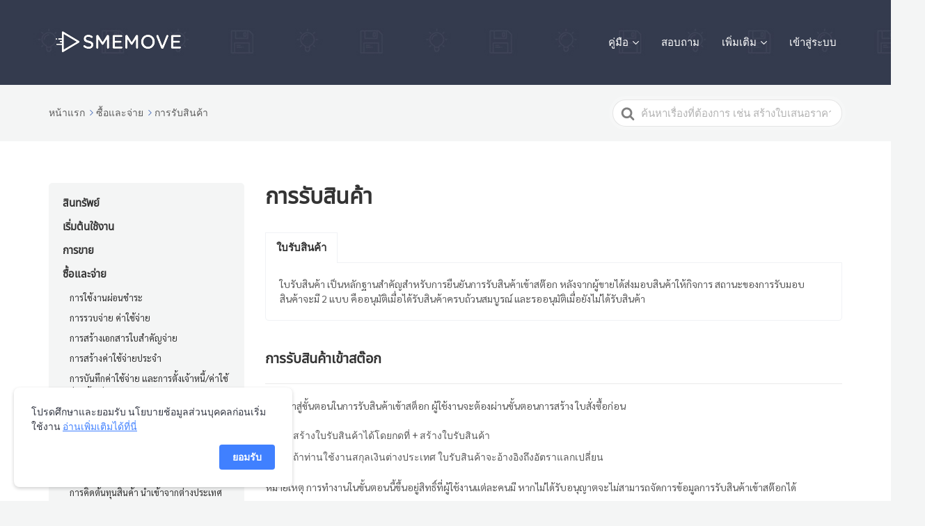

--- FILE ---
content_type: text/html; charset=UTF-8
request_url: https://help.smemove.com/knowledge-base/%E0%B8%A3%E0%B8%B1%E0%B8%9A%E0%B8%AA%E0%B8%B4%E0%B8%99%E0%B8%84%E0%B9%89%E0%B8%B2/
body_size: 13902
content:
<!DOCTYPE html><html lang="th" prefix="og: https://ogp.me/ns#"><head><meta http-equiv="x-ua-compatible" content="ie=edge"><meta charset="UTF-8" /><meta name="viewport" content="width=device-width, initial-scale=1"><link rel="profile" href="http://gmpg.org/xfn/11" /><link href="https://fonts.googleapis.com/css2?family=Sarabun&display=swap" rel="stylesheet"><link rel="stylesheet" media="print" href="https://help.smemove.com/wp-content/cache/autoptimize/css/autoptimize_2335d78dd194df5a3f8ff7911c407fca.css" onload="this.onload=null;this.media='all';" /><noscript id="aonoscrcss"><link media="all" href="https://help.smemove.com/wp-content/cache/autoptimize/css/autoptimize_2335d78dd194df5a3f8ff7911c407fca.css" rel="stylesheet" /></noscript><title>การรับสินค้า - คู่มือโปรแกรมบัญชีออนไลน์ SMEMOVE</title><meta name="description" content="โปรแกรมบัญชี SMEMOVE ใบรับสินค้า เป็นหลักฐานสำคัญสำหรับการยืนยันการรับสินค้าเข้าสต๊อก หลังจากผู้ขายได้ส่งมอบสินค้าให้กิจการ"/><meta name="robots" content="follow, index, max-snippet:-1, max-video-preview:-1, max-image-preview:large"/><link rel="canonical" href="https://help.smemove.com/knowledge-base/%e0%b8%a3%e0%b8%b1%e0%b8%9a%e0%b8%aa%e0%b8%b4%e0%b8%99%e0%b8%84%e0%b9%89%e0%b8%b2/" /><meta property="og:locale" content="th_TH" /><meta property="og:type" content="article" /><meta property="og:title" content="การรับสินค้า - คู่มือโปรแกรมบัญชีออนไลน์ SMEMOVE" /><meta property="og:description" content="โปรแกรมบัญชี SMEMOVE ใบรับสินค้า เป็นหลักฐานสำคัญสำหรับการยืนยันการรับสินค้าเข้าสต๊อก หลังจากผู้ขายได้ส่งมอบสินค้าให้กิจการ" /><meta property="og:url" content="https://help.smemove.com/knowledge-base/%e0%b8%a3%e0%b8%b1%e0%b8%9a%e0%b8%aa%e0%b8%b4%e0%b8%99%e0%b8%84%e0%b9%89%e0%b8%b2/" /><meta property="og:site_name" content="คู่มือโปรแกรมบัญชีออนไลน์ SMEMOVE" /><meta property="article:publisher" content="https://www.facebook.com/SMEMOVE.TH/" /><meta property="og:updated_time" content="2019-08-16T10:48:50+07:00" /><meta property="og:image" content="https://help.smemove.com/wp-content/uploads/2018/04/Screenshot-187.png" /><meta property="og:image:secure_url" content="https://help.smemove.com/wp-content/uploads/2018/04/Screenshot-187.png" /><meta property="og:image:width" content="990" /><meta property="og:image:height" content="291" /><meta property="og:image:alt" content="การรับสินค้า" /><meta property="og:image:type" content="image/png" /><meta name="twitter:card" content="summary_large_image" /><meta name="twitter:title" content="การรับสินค้า - คู่มือโปรแกรมบัญชีออนไลน์ SMEMOVE" /><meta name="twitter:description" content="โปรแกรมบัญชี SMEMOVE ใบรับสินค้า เป็นหลักฐานสำคัญสำหรับการยืนยันการรับสินค้าเข้าสต๊อก หลังจากผู้ขายได้ส่งมอบสินค้าให้กิจการ" /><meta name="twitter:image" content="https://help.smemove.com/wp-content/uploads/2018/04/Screenshot-187.png" /><link rel='dns-prefetch' href='//use.fontawesome.com' /><link rel='dns-prefetch' href='//s.w.org' /><link rel="alternate" type="application/rss+xml" title="คู่มือโปรแกรมบัญชีออนไลน์ SMEMOVE &raquo; ฟีด" href="https://help.smemove.com/feed/" /><link rel="alternate" type="application/rss+xml" title="คู่มือโปรแกรมบัญชีออนไลน์ SMEMOVE &raquo; ฟีดความเห็น" href="https://help.smemove.com/comments/feed/" /><link rel="alternate" type="application/rss+xml" title="คู่มือโปรแกรมบัญชีออนไลน์ SMEMOVE &raquo; การรับสินค้า ฟีดความเห็น" href="https://help.smemove.com/knowledge-base/%e0%b8%a3%e0%b8%b1%e0%b8%9a%e0%b8%aa%e0%b8%b4%e0%b8%99%e0%b8%84%e0%b9%89%e0%b8%b2/feed/" /> <script type="text/javascript">window._wpemojiSettings = {"baseUrl":"https:\/\/s.w.org\/images\/core\/emoji\/13.0.1\/72x72\/","ext":".png","svgUrl":"https:\/\/s.w.org\/images\/core\/emoji\/13.0.1\/svg\/","svgExt":".svg","source":{"concatemoji":"https:\/\/help.smemove.com\/wp-includes\/js\/wp-emoji-release.min.js?ver=5.7.14"}};
			!function(e,a,t){var n,r,o,i=a.createElement("canvas"),p=i.getContext&&i.getContext("2d");function s(e,t){var a=String.fromCharCode;p.clearRect(0,0,i.width,i.height),p.fillText(a.apply(this,e),0,0);e=i.toDataURL();return p.clearRect(0,0,i.width,i.height),p.fillText(a.apply(this,t),0,0),e===i.toDataURL()}function c(e){var t=a.createElement("script");t.src=e,t.defer=t.type="text/javascript",a.getElementsByTagName("head")[0].appendChild(t)}for(o=Array("flag","emoji"),t.supports={everything:!0,everythingExceptFlag:!0},r=0;r<o.length;r++)t.supports[o[r]]=function(e){if(!p||!p.fillText)return!1;switch(p.textBaseline="top",p.font="600 32px Arial",e){case"flag":return s([127987,65039,8205,9895,65039],[127987,65039,8203,9895,65039])?!1:!s([55356,56826,55356,56819],[55356,56826,8203,55356,56819])&&!s([55356,57332,56128,56423,56128,56418,56128,56421,56128,56430,56128,56423,56128,56447],[55356,57332,8203,56128,56423,8203,56128,56418,8203,56128,56421,8203,56128,56430,8203,56128,56423,8203,56128,56447]);case"emoji":return!s([55357,56424,8205,55356,57212],[55357,56424,8203,55356,57212])}return!1}(o[r]),t.supports.everything=t.supports.everything&&t.supports[o[r]],"flag"!==o[r]&&(t.supports.everythingExceptFlag=t.supports.everythingExceptFlag&&t.supports[o[r]]);t.supports.everythingExceptFlag=t.supports.everythingExceptFlag&&!t.supports.flag,t.DOMReady=!1,t.readyCallback=function(){t.DOMReady=!0},t.supports.everything||(n=function(){t.readyCallback()},a.addEventListener?(a.addEventListener("DOMContentLoaded",n,!1),e.addEventListener("load",n,!1)):(e.attachEvent("onload",n),a.attachEvent("onreadystatechange",function(){"complete"===a.readyState&&t.readyCallback()})),(n=t.source||{}).concatemoji?c(n.concatemoji):n.wpemoji&&n.twemoji&&(c(n.twemoji),c(n.wpemoji)))}(window,document,window._wpemojiSettings);</script> <style id='kirki-styles-ht_theme-inline-css' type='text/css'>.site-header{background-image:url("https://help.smemove.com/wp-content/uploads/2018/02/footer_bg.jpg");background-color:#4080ff;background-repeat:repeat;background-position:left top;background-attachment:fixed;-webkit-background-size:auto;-moz-background-size:auto;-ms-background-size:auto;-o-background-size:auto;background-size:auto;}.site-header .site-header__title, .nav-header ul li a{color:#fff;}.nav-header .nav-header__mtoggle span, .nav-header .nav-header__mtoggle span::before, .nav-header .nav-header__mtoggle span::after{background:#fff;}a{color:#4c71bb;}button, input[type="reset"], input[type="submit"], input[type="button"], .hkb-article__content ol li:before, .hkb-article__content ul li:before, .hkb_widget_exit__btn{background:#4c71bb;}.hkb-breadcrumbs__icon{fill:#4c71bb;}.hkb-article__title a:hover, .hkb-article__link:hover h2, .ht-post__title a:hover, .hkb-category .hkb-category__articlelist a{color:#4c71bb;}.hkb-article-attachment__icon{fill:#4c71bb;}a:hover, .hkb-category .hkb-category__articlelist a:hover{color:#4c71bb;}button:hover, input[type="reset"]:hover, input[type="submit"]:hover, input[type="button"]:hover, .ht-transferbox__btn:hover{background:#4c71bb;}.ht-container{max-width:1200px;}.ht-sitecontainer--boxed{max-width:1200px;}h1, h2, h3, h4, h5{font-family:Roboto, Helvetica, Arial, sans-serif;font-weight:700;color:#333333;}body{font-family:Roboto, Helvetica, Arial, sans-serif;font-size:14px;font-weight:400;letter-spacing:0px;line-height:1.55;color:#595959;}.hkb-category .hkb-category__iconwrap{flex-basis:34px;min-width:34px;}.hkb-category .hkb-category__iconwrap img, .ht-categoryheader .hkb-category__iconwrap img{max-width:34px;max-height:34px;}</style><link rel="https://api.w.org/" href="https://help.smemove.com/wp-json/" /><link rel="alternate" type="application/json" href="https://help.smemove.com/wp-json/wp/v2/ht-kb/22" /><link rel="EditURI" type="application/rsd+xml" title="RSD" href="https://help.smemove.com/xmlrpc.php?rsd" /><link rel="wlwmanifest" type="application/wlwmanifest+xml" href="https://help.smemove.com/wp-includes/wlwmanifest.xml" /><meta name="generator" content="WordPress 5.7.14" /><link rel='shortlink' href='https://help.smemove.com/?p=22' /><link rel="alternate" type="application/json+oembed" href="https://help.smemove.com/wp-json/oembed/1.0/embed?url=https%3A%2F%2Fhelp.smemove.com%2Fknowledge-base%2F%25e0%25b8%25a3%25e0%25b8%25b1%25e0%25b8%259a%25e0%25b8%25aa%25e0%25b8%25b4%25e0%25b8%2599%25e0%25b8%2584%25e0%25b9%2589%25e0%25b8%25b2%2F" /><link rel="alternate" type="text/xml+oembed" href="https://help.smemove.com/wp-json/oembed/1.0/embed?url=https%3A%2F%2Fhelp.smemove.com%2Fknowledge-base%2F%25e0%25b8%25a3%25e0%25b8%25b1%25e0%25b8%259a%25e0%25b8%25aa%25e0%25b8%25b4%25e0%25b8%2599%25e0%25b8%2584%25e0%25b9%2589%25e0%25b8%25b2%2F&#038;format=xml" /><meta name="generator" content="Heroic Knowledge Base v2.13.2" /><meta name="generator" content="KnowAll v1.3.10" /><link rel="icon" href="https://help.smemove.com/wp-content/uploads/2018/03/favicon.png" sizes="32x32" /><link rel="icon" href="https://help.smemove.com/wp-content/uploads/2018/03/favicon.png" sizes="192x192" /><link rel="apple-touch-icon" href="https://help.smemove.com/wp-content/uploads/2018/03/favicon.png" /><meta name="msapplication-TileImage" content="https://help.smemove.com/wp-content/uploads/2018/03/favicon.png" />  <script>(function(w,d,s,l,i){w[l]=w[l]||[];w[l].push({'gtm.start':
new Date().getTime(),event:'gtm.js'});var f=d.getElementsByTagName(s)[0],
j=d.createElement(s),dl=l!='dataLayer'?'&l='+l:'';j.async=true;j.src=
'https://www.googletagmanager.com/gtm.js?id='+i+dl;f.parentNode.insertBefore(j,f);
})(window,document,'script','dataLayer','GTM-WLTBFTG');</script> </head><body class="ht_kb-template-default single single-ht_kb postid-22 single-format-standard ht-kb" itemscope itemtype="https://schema.org/WebPage" data-spy="scroll" data-offset="40" data-target="#navtoc"> <noscript><iframe src="https://www.googletagmanager.com/ns.html?id=GTM-WLTBFTG"
height="0" width="0" style="display:none;visibility:hidden"></iframe></noscript><div class="ht-sitecontainer ht-sitecontainer--wide"><div class="site-header"><header class="site-header__banner" itemscope itemtype="http://schema.org/WPHeader"><div class="ht-container"><div class="site-logo"> <a href="https://help.smemove.com/" data-ht-sitetitle="คู่มือโปรแกรมบัญชีออนไลน์ SMEMOVE"> <img alt="คู่มือโปรแกรมบัญชีออนไลน์ SMEMOVE" src="https://help.smemove.com/wp-content/uploads/2018/02/ERP-logo_w2.png" /><meta itemprop="headline" content="คู่มือโปรแกรมบัญชีออนไลน์ SMEMOVE"> </a></div><nav class="nav-header" itemscope itemtype="https://schema.org/SiteNavigationElement"> <button id="ht-navtoggle" class="nav-header__mtoggle"><span>Menu</span></button><ul id="menu-knowall-navigation-menu" class="nav-header__menuwrapper"><li id="menu-item-2443" class="menu-item menu-item-type-custom menu-item-object-custom menu-item-has-children menu-item-2443"><a href="#">คู่มือ</a><ul class="sub-menu"><li id="menu-item-31" class="menu-item menu-item-type-custom menu-item-object-custom menu-item-31"><a href="https://help.smemove.com/article-categories/getting-started/">เริ่มต้นใช้งาน</a></li><li id="menu-item-32" class="menu-item menu-item-type-custom menu-item-object-custom menu-item-32"><a href="https://help.smemove.com/article-categories/%e0%b8%ad%e0%b8%ad%e0%b8%81%e0%b9%83%e0%b8%9a%e0%b9%80%e0%b8%aa%e0%b8%99%e0%b8%ad%e0%b8%a3%e0%b8%b2%e0%b8%84%e0%b8%b2-%e0%b9%83%e0%b8%9a%e0%b8%a7%e0%b8%b2%e0%b8%87%e0%b8%9a%e0%b8%b4%e0%b8%a5/">การขาย</a></li><li id="menu-item-33" class="menu-item menu-item-type-custom menu-item-object-custom menu-item-33"><a href="https://help.smemove.com/article-categories/buy-expense/">ซื้อและจ่าย</a></li><li id="menu-item-34" class="menu-item menu-item-type-custom menu-item-object-custom menu-item-34"><a href="https://help.smemove.com/article-categories/payroll/">จ่ายเงินเดือน</a></li><li id="menu-item-35" class="menu-item menu-item-type-custom menu-item-object-custom menu-item-35"><a href="https://help.smemove.com/article-categories/accounting/">บัญชี</a></li><li id="menu-item-36" class="menu-item menu-item-type-custom menu-item-object-custom menu-item-36"><a href="https://help.smemove.com/article-categories/inventory-contact/">จัดการรายชื่อ</a></li><li id="menu-item-64" class="menu-item menu-item-type-custom menu-item-object-custom menu-item-64"><a href="https://help.smemove.com/article-categories/report/">รีพอร์ต</a></li><li id="menu-item-65" class="menu-item menu-item-type-custom menu-item-object-custom menu-item-65"><a href="https://help.smemove.com/article-categories/account-management/">ตั้งค่า</a></li></ul></li><li id="menu-item-61" class="menu-item menu-item-type-custom menu-item-object-custom menu-item-61"><a href="https://smemove.com/contact.html">สอบถาม</a></li><li id="menu-item-1608" class="menu-item menu-item-type-custom menu-item-object-custom menu-item-has-children menu-item-1608"><a href="#">เพิ่มเติม</a><ul class="sub-menu"><li id="menu-item-1609" class="menu-item menu-item-type-custom menu-item-object-custom menu-item-1609"><a href="//smemove.com">โปรแกรมบัญชี SMEMOVE</a></li><li id="menu-item-1610" class="menu-item menu-item-type-custom menu-item-object-custom menu-item-1610"><a href="//smemove.com/blog/">บทความ</a></li><li id="menu-item-1611" class="menu-item menu-item-type-custom menu-item-object-custom menu-item-1611"><a href="#">เกี่ยวกับเรา</a></li><li id="menu-item-1612" class="menu-item menu-item-type-custom menu-item-object-custom menu-item-1612"><a href="//smemove.com/contact.html">ติดต่อเรา</a></li></ul></li><li id="menu-item-60" class="menu-item menu-item-type-custom menu-item-object-custom menu-item-60"><a href="https://app.smemove.com">เข้าสู่ระบบ</a></li></ul></nav></div></header></div><div class="ht-pageheader"><div class="ht-container"><div class="hkb-breadcrumbs_wrap"><ol class="hkb-breadcrumbs" itemscope itemtype="https://schema.org/BreadcrumbList" ><li itemprop="itemListElement" itemscope itemtype="https://schema.org/ListItem"> <a itemprop="item" href="https://help.smemove.com"> <span itemprop="name">หน้าแรก</span> <svg class="hkb-breadcrumbs__icon" xmlns="http://www.w3.org/2000/svg" viewBox="0 0 19 34.1"><g><path d="M19,17c0,0.5-0.2,1-0.6,1.4L3.4,33.5c-0.8,0.8-2,0.8-2.8,0c-0.8-0.8-0.8-2,0-2.8L14.2,17L0.6,3.4c-0.8-0.8-0.8-2,0-2.8  c0.8-0.8,2-0.8,2.8,0l15.1,15.1C18.8,16,19,16.5,19,17z"/></g></svg> </a><meta itemprop="position" content="1" /></li><li itemprop="itemListElement" itemscope itemtype="https://schema.org/ListItem"> <a itemprop="item" href="https://help.smemove.com/article-categories/buy-expense/"> <span itemprop="name">ซื้อและจ่าย</span> <svg class="hkb-breadcrumbs__icon" xmlns="http://www.w3.org/2000/svg" viewBox="0 0 19 34.1"><g><path d="M19,17c0,0.5-0.2,1-0.6,1.4L3.4,33.5c-0.8,0.8-2,0.8-2.8,0c-0.8-0.8-0.8-2,0-2.8L14.2,17L0.6,3.4c-0.8-0.8-0.8-2,0-2.8  c0.8-0.8,2-0.8,2.8,0l15.1,15.1C18.8,16,19,16.5,19,17z"/></g></svg> </a><meta itemprop="position" content="2" /></li><li itemprop="itemListElement" itemscope itemtype="https://schema.org/ListItem"> <a itemprop="item" href="https://help.smemove.com/knowledge-base/%e0%b8%a3%e0%b8%b1%e0%b8%9a%e0%b8%aa%e0%b8%b4%e0%b8%99%e0%b8%84%e0%b9%89%e0%b8%b2/"> <span itemprop="name">การรับสินค้า</span> </a><meta itemprop="position" content="3" /></li></ol></div><form class="hkb-site-search" method="get" action="https://help.smemove.com/"> <label class="hkb-screen-reader-text" for="hkb-search">Search For</label> <input id="hkb-search" class="hkb-site-search__field" type="text" value="" placeholder="ค้นหาเรื่องที่ต้องการ เช่น สร้างใบเสนอราคา จ่ายเงินเดือน ภาษี..." name="s" autocomplete="off"> <noscript><img class="hkb-site-search__loader" src="https://help.smemove.com/wp-content/themes/knowall/img/loading.svg" alt="Searching..." /></noscript><img class="lazyload hkb-site-search__loader" src='data:image/svg+xml,%3Csvg%20xmlns=%22http://www.w3.org/2000/svg%22%20viewBox=%220%200%20210%20140%22%3E%3C/svg%3E' data-src="https://help.smemove.com/wp-content/themes/knowall/img/loading.svg" alt="Searching..." /> <input type="hidden" name="ht-kb-search" value="1" /> <button class="hkb-site-search__button" type="submit"><span>Search</span></button></form></div></div><div class="ht-page ht-page--sidebarleft"><div class="ht-container"><aside class="sidebar" itemscope itemtype="https://schema.org/WPSideBar"><section class="widget"><div class="more-sidebar-list"><div class="collapGroup"><a href="#" class="toggleCollape"><h3 class="widget__title ">สินทรัพย์</h3></a><ul class="collape-container" style=""><li><a class="" href="https://help.smemove.com/knowledge-base/%e0%b8%81%e0%b8%b2%e0%b8%a3%e0%b8%a2%e0%b8%b7%e0%b8%a1-%e0%b8%84%e0%b8%b7%e0%b8%99%e0%b8%aa%e0%b8%b4%e0%b8%99%e0%b8%97%e0%b8%a3%e0%b8%b1%e0%b8%9e%e0%b8%a2%e0%b9%8c/">การยืม &#8211; คืนสินทรัพย์</a></li><li><a class="" href="https://help.smemove.com/knowledge-base/%e0%b8%81%e0%b8%b2%e0%b8%a3%e0%b8%95%e0%b8%b1%e0%b8%94%e0%b8%88%e0%b8%b3%e0%b8%ab%e0%b8%99%e0%b9%88%e0%b8%b2%e0%b8%a2%e0%b8%aa%e0%b8%b4%e0%b8%99%e0%b8%97%e0%b8%a3%e0%b8%b1%e0%b8%9e%e0%b8%a2%e0%b9%8c/">การตัดจำหน่ายสินทรัพย์</a></li></ul></div><div class="collapGroup"><a href="#" class="toggleCollape"><h3 class="widget__title ">เริ่มต้นใช้งาน</h3></a><ul class="collape-container" style=""><li><a class="" href="https://help.smemove.com/knowledge-base/code_discount/">การใส่ Code ส่วนลด สำหรับการสมัครแพ็กเกจ</a></li><li><a class="" href="https://help.smemove.com/knowledge-base/expensesandpayable/">การบันทึกค่าใช้จ่าย และการตั้งเจ้าหนี้/ค่าใช้จ่ายค้างจ่าย</a></li><li><a class="" href="https://help.smemove.com/knowledge-base/app-timemove/">การเปิดใช้งาน APP TIMEMOVE</a></li><li><a class="" href="https://help.smemove.com/knowledge-base/%e0%b8%81%e0%b8%b2%e0%b8%a3%e0%b8%95%e0%b8%b1%e0%b9%89%e0%b8%87%e0%b8%84%e0%b9%88%e0%b8%b2-%e0%b8%a3%e0%b8%b0%e0%b8%9a%e0%b8%9a%e0%b8%9a%e0%b8%b1%e0%b8%99%e0%b8%97%e0%b8%b6%e0%b8%81%e0%b9%80%e0%b8%a7/">การตั้งค่า ระบบบันทึกเวลาเข้างาน สำหรับพนักงาน</a></li><li><a class="" href="https://help.smemove.com/knowledge-base/%e0%b8%a7%e0%b8%b4%e0%b8%98%e0%b8%b5%e0%b8%81%e0%b8%b2%e0%b8%a3%e0%b8%95%e0%b8%b4%e0%b8%94%e0%b8%95%e0%b8%b1%e0%b9%89%e0%b8%87-chrome-remote-desktop/">วิธีการติดตั้ง chrome remote desktop</a></li><li><a class="" href="https://help.smemove.com/knowledge-base/%e0%b9%80%e0%b8%a3%e0%b8%b4%e0%b9%88%e0%b8%a1%e0%b8%95%e0%b9%89%e0%b8%99%e0%b8%81%e0%b8%b1%e0%b8%9a%e0%b8%81%e0%b8%b2%e0%b8%a3%e0%b9%83%e0%b8%8a%e0%b9%89%e0%b8%87%e0%b8%b2%e0%b8%99-smemove/">เริ่มต้นกับการใช้งาน SMEMOVE</a></li></ul></div><div class="collapGroup"><a href="#" class="toggleCollape"><h3 class="widget__title ">การขาย</h3></a><ul class="collape-container" style=""><li><a class="" href="https://help.smemove.com/knowledge-base/%e0%b8%81%e0%b8%b2%e0%b8%a3%e0%b9%83%e0%b8%8a%e0%b9%89%e0%b8%87%e0%b8%b2%e0%b8%99-shopee-lazada/">การใช้งาน Shopee Lazada</a></li><li><a class="" href="https://help.smemove.com/knowledge-base/%e0%b8%81%e0%b8%b2%e0%b8%a3%e0%b9%80%e0%b8%a3%e0%b8%b4%e0%b9%88%e0%b8%a1%e0%b8%95%e0%b9%89%e0%b8%99%e0%b9%83%e0%b8%8a%e0%b9%89%e0%b8%87%e0%b8%b2%e0%b8%99-%e0%b8%81%e0%b8%b2%e0%b8%a3%e0%b8%ad%e0%b8%ad/">การเริ่มต้นใช้งาน การออกเอกสารรูปแบบใหม่</a></li><li><a class="" href="https://help.smemove.com/knowledge-base/%e0%b8%a7%e0%b8%b4%e0%b8%98%e0%b8%b5%e0%b8%95%e0%b8%b1%e0%b9%89%e0%b8%87%e0%b8%84%e0%b9%88%e0%b8%b2pos%e0%b9%83%e0%b8%ab%e0%b9%89%e0%b8%9e%e0%b8%99%e0%b8%b1%e0%b8%81%e0%b8%87%e0%b8%b2%e0%b8%99/">วิธีตั้งค่า POS ให้พนักงานขายไม่เห็นกำไร</a></li><li><a class="" href="https://help.smemove.com/knowledge-base/4%e0%b9%80%e0%b8%a1%e0%b8%99%e0%b8%b9%e0%b8%97%e0%b8%b5%e0%b9%88%e0%b9%81%e0%b8%95%e0%b8%81%e0%b8%95%e0%b9%88%e0%b8%b2%e0%b8%87%e0%b8%82%e0%b8%ad%e0%b8%87%e0%b9%83%e0%b8%9a%e0%b9%80%e0%b8%aa%e0%b8%99/">ประเภทการชำระเงินในใบเสนอราคา</a></li><li><a class="" href="https://help.smemove.com/knowledge-base/%e0%b8%81%e0%b8%b2%e0%b8%a3%e0%b9%80%e0%b8%9b%e0%b8%a5%e0%b8%b5%e0%b9%88%e0%b8%a2%e0%b8%99%e0%b9%83%e0%b8%9a%e0%b8%81%e0%b8%b3%e0%b8%81%e0%b8%b1%e0%b8%9a%e0%b8%a0%e0%b8%b2%e0%b8%a9%e0%b8%b5%e0%b9%81/">เปลี่ยนใบกำกับภาษีแบบย่อเป็นใบกำกับภาษีแบบเต็มรูปแบบ</a></li><li><a class="" href="https://help.smemove.com/knowledge-base/%e0%b9%80%e0%b8%a3%e0%b8%b4%e0%b9%88%e0%b8%a1%e0%b8%95%e0%b9%89%e0%b8%99%e0%b9%83%e0%b8%8a%e0%b9%89%e0%b8%87%e0%b8%b2%e0%b8%99-%e0%b8%a3%e0%b8%b0%e0%b8%9a%e0%b8%9a-pos/">POS &#8211; เริ่มต้นใช้งาน</a></li><li><a class="" href="https://help.smemove.com/knowledge-base/%e0%b8%81%e0%b8%b2%e0%b8%a3%e0%b9%81%e0%b8%81%e0%b9%89%e0%b9%84%e0%b8%82%e0%b9%80%e0%b8%a5%e0%b8%82%e0%b8%97%e0%b8%b5%e0%b9%88%e0%b9%80%e0%b8%ad%e0%b8%81%e0%b8%aa%e0%b8%b2%e0%b8%a3/">การแก้ไขเลขที่เอกสาร</a></li><li><a class="" href="https://help.smemove.com/knowledge-base/%e0%b8%81%e0%b8%b2%e0%b8%a3%e0%b9%80%e0%b8%9e%e0%b8%b4%e0%b9%88%e0%b8%a1%e0%b8%9e%e0%b8%99%e0%b8%b1%e0%b8%81%e0%b8%87%e0%b8%b2%e0%b8%99%e0%b8%82%e0%b8%b2%e0%b8%a2%e0%b9%83%e0%b8%99%e0%b9%83%e0%b8%9a/">การเพิ่มพนักงานขายในใบเสนอราคา</a></li><li><a class="" href="https://help.smemove.com/knowledge-base/create-quotation/">ใบเสนอราคา</a></li><li><a class="" href="https://help.smemove.com/knowledge-base/create-invoice/">ใบวางบิล</a></li><li><a class="" href="https://help.smemove.com/knowledge-base/%e0%b9%83%e0%b8%9a%e0%b9%80%e0%b8%aa%e0%b8%a3%e0%b9%87%e0%b8%88%e0%b8%a3%e0%b8%b1%e0%b8%9a%e0%b9%80%e0%b8%87%e0%b8%b4%e0%b8%99/">ใบเสร็จรับเงิน</a></li><li><a class="" href="https://help.smemove.com/knowledge-base/%e0%b9%83%e0%b8%9a%e0%b8%81%e0%b8%b3%e0%b8%81%e0%b8%b1%e0%b8%9a%e0%b8%a0%e0%b8%b2%e0%b8%a9%e0%b8%b5/">ใบกำกับภาษี</a></li><li><a class="" href="https://help.smemove.com/knowledge-base/%e0%b8%81%e0%b8%b2%e0%b8%a3%e0%b8%ad%e0%b8%ad%e0%b8%81%e0%b9%83%e0%b8%9a%e0%b8%a1%e0%b8%b1%e0%b8%94%e0%b8%88%e0%b8%b3/">ใบมัดจำ</a></li><li><a class="" href="https://help.smemove.com/knowledge-base/%e0%b8%81%e0%b8%b2%e0%b8%a3%e0%b8%ad%e0%b8%ad%e0%b8%81%e0%b9%83%e0%b8%9a%e0%b8%a5%e0%b8%94%e0%b8%ab%e0%b8%99%e0%b8%b5%e0%b9%89/">ใบลดหนี้ขาย</a></li><li><a class="" href="https://help.smemove.com/knowledge-base/%e0%b8%81%e0%b8%b2%e0%b8%a3%e0%b9%81%e0%b8%9a%e0%b9%88%e0%b8%87%e0%b8%8a%e0%b8%b3%e0%b8%a3%e0%b8%b0%e0%b8%ab%e0%b8%a5%e0%b8%b2%e0%b8%a2%e0%b8%87%e0%b8%a7%e0%b8%94/">แบ่งชำระ,ส่งสินค้าหลายครั้ง</a></li><li><a class="" href="https://help.smemove.com/knowledge-base/%e0%b8%a3%e0%b8%b0%e0%b8%9a%e0%b8%9a%e0%b9%81%e0%b8%88%e0%b9%89%e0%b8%87%e0%b9%80%e0%b8%95%e0%b8%b7%e0%b8%ad%e0%b8%99/">แจ้งเตือนวางบิล รับเช็ค</a></li><li><a class="" href="https://help.smemove.com/knowledge-base/add-serial-number/">สินค้ามี SN</a></li></ul></div><div class="collapGroup"><a href="#" class="toggleCollape"><h3 class="widget__title ">ซื้อและจ่าย</h3></a><ul class="collape-container" style=""><li><a class="" href="https://help.smemove.com/knowledge-base/%e0%b8%81%e0%b8%b2%e0%b8%a3%e0%b9%83%e0%b8%8a%e0%b9%89%e0%b8%87%e0%b8%b2%e0%b8%99%e0%b8%9c%e0%b9%88%e0%b8%ad%e0%b8%99%e0%b8%8a%e0%b8%b3%e0%b8%a3%e0%b8%b0/">การใช้งานผ่อนชำระ</a></li><li><a class="" href="https://help.smemove.com/knowledge-base/%e0%b8%81%e0%b8%b2%e0%b8%a3%e0%b8%a3%e0%b8%a7%e0%b8%9a%e0%b8%88%e0%b9%88%e0%b8%b2%e0%b8%a2-%e0%b8%84%e0%b9%88%e0%b8%b2%e0%b9%83%e0%b8%8a%e0%b9%89%e0%b8%88%e0%b9%88%e0%b8%b2%e0%b8%a2/">การรวบจ่าย ค่าใช้จ่าย</a></li><li><a class="" href="https://help.smemove.com/knowledge-base/%e0%b8%81%e0%b8%b2%e0%b8%a3%e0%b8%aa%e0%b8%a3%e0%b9%89%e0%b8%b2%e0%b8%87%e0%b9%80%e0%b8%ad%e0%b8%81%e0%b8%aa%e0%b8%b2%e0%b8%a3%e0%b9%83%e0%b8%9a%e0%b8%aa%e0%b8%b3%e0%b8%84%e0%b8%b1%e0%b8%8d%e0%b8%88/">การสร้างเอกสารใบสำคัญจ่าย</a></li><li><a class="" href="https://help.smemove.com/knowledge-base/%e0%b8%81%e0%b8%b2%e0%b8%a3%e0%b8%aa%e0%b8%a3%e0%b9%89%e0%b8%b2%e0%b8%87%e0%b8%84%e0%b9%88%e0%b8%b2%e0%b9%83%e0%b8%8a%e0%b9%89%e0%b8%88%e0%b9%88%e0%b8%b2%e0%b8%a2%e0%b8%9b%e0%b8%a3%e0%b8%b0%e0%b8%88/">การสร้างค่าใช้จ่ายประจำ</a></li><li><a class="" href="https://help.smemove.com/knowledge-base/expensesandpayable/">การบันทึกค่าใช้จ่าย และการตั้งเจ้าหนี้/ค่าใช้จ่ายค้างจ่าย</a></li><li><a class="" href="https://help.smemove.com/knowledge-base/k-cash-connect/">จ่ายเงินเดือน K-Cash connect</a></li><li><a class="" href="https://help.smemove.com/knowledge-base/%e0%b8%81%e0%b8%b2%e0%b8%a3%e0%b8%9e%e0%b8%b4%e0%b8%a1%e0%b8%9e%e0%b9%8c%e0%b9%80%e0%b8%8a%e0%b9%87%e0%b8%84%e0%b8%98%e0%b8%99%e0%b8%b2%e0%b8%84%e0%b8%b2%e0%b8%a3/">การพิมพ์เช็คธนาคาร</a></li><li><a class="" href="https://help.smemove.com/knowledge-base/1178/">การพิมพ์ใบสำคัญรับเงิน</a></li><li><a class="" href="https://help.smemove.com/knowledge-base/%e0%b8%81%e0%b8%b2%e0%b8%a3%e0%b8%84%e0%b8%b4%e0%b8%94%e0%b8%95%e0%b9%89%e0%b8%99%e0%b8%97%e0%b8%b8%e0%b8%99%e0%b8%81%e0%b8%b2%e0%b8%a3%e0%b8%9c%e0%b8%a5%e0%b8%b4%e0%b8%95-%e0%b9%83%e0%b8%9a%e0%b9%80/">การคิดต้นทุนการผลิต ใบเบิกวัสดุสิ้นเปลือง</a></li><li><a class="" href="https://help.smemove.com/knowledge-base/%e0%b8%81%e0%b8%b2%e0%b8%a3%e0%b8%84%e0%b8%b4%e0%b8%94%e0%b8%95%e0%b9%89%e0%b8%99%e0%b8%97%e0%b8%b8%e0%b8%99%e0%b8%aa%e0%b8%b4%e0%b8%99%e0%b8%84%e0%b9%89%e0%b8%b2-%e0%b8%99%e0%b8%b3%e0%b9%80%e0%b8%82/">การคิดต้นทุนสินค้า นำเข้าจากต่างประเทศ</a></li><li><a class="" href="https://help.smemove.com/knowledge-base/%e0%b8%84%e0%b9%88%e0%b8%b2%e0%b9%83%e0%b8%8a%e0%b9%89%e0%b8%88%e0%b9%88%e0%b8%b2%e0%b8%a2/">การสร้างค่าใช้จ่าย</a></li><li><a class="" href="https://help.smemove.com/knowledge-base/%e0%b8%ad%e0%b8%ad%e0%b8%81%e0%b9%83%e0%b8%9a%e0%b8%aa%e0%b8%b1%e0%b9%88%e0%b8%87%e0%b8%8b%e0%b8%b7%e0%b9%89%e0%b8%ad/">ใบสั่งซื้อ</a></li><li><a class="active" href="https://help.smemove.com/knowledge-base/%e0%b8%a3%e0%b8%b1%e0%b8%9a%e0%b8%aa%e0%b8%b4%e0%b8%99%e0%b8%84%e0%b9%89%e0%b8%b2/">การรับสินค้า</a></li><li><a class="" href="https://help.smemove.com/knowledge-base/%e0%b9%83%e0%b8%9a%e0%b8%aa%e0%b8%b3%e0%b8%84%e0%b8%b1%e0%b8%8d%e0%b8%88%e0%b9%88%e0%b8%b2%e0%b8%a2/">ใบสำคัญจ่าย</a></li><li><a class="" href="https://help.smemove.com/knowledge-base/%e0%b9%83%e0%b8%9a%e0%b8%ab%e0%b8%b1%e0%b8%81-%e0%b8%93-%e0%b8%97%e0%b8%b5%e0%b9%88%e0%b8%88%e0%b9%88%e0%b8%b2%e0%b8%a2/">หัก ณ ที่จ่าย</a></li><li><a class="" href="https://help.smemove.com/knowledge-base/%e0%b8%81%e0%b8%b2%e0%b8%a3%e0%b8%9a%e0%b8%b1%e0%b8%99%e0%b8%97%e0%b8%b6%e0%b8%81%e0%b9%83%e0%b8%9a%e0%b8%a5%e0%b8%94%e0%b8%ab%e0%b8%99%e0%b8%b5%e0%b9%89%e0%b8%8b%e0%b8%b7%e0%b9%89%e0%b8%ad/">ใบลดหนี้ซื้อ</a></li></ul></div><div class="collapGroup"><a href="#" class="toggleCollape"><h3 class="widget__title ">สินค้า</h3></a><ul class="collape-container" style=""><li><a class="" href="https://help.smemove.com/knowledge-base/%e0%b8%81%e0%b8%b2%e0%b8%a3%e0%b9%82%e0%b8%ad%e0%b8%99%e0%b8%a2%e0%b9%89%e0%b8%b2%e0%b8%a2%e0%b8%aa%e0%b8%b4%e0%b8%99%e0%b8%84%e0%b9%89%e0%b8%b2%e0%b8%a3%e0%b8%b0%e0%b8%ab%e0%b8%a7%e0%b9%88%e0%b8%b2-2/">การโอนย้ายสินค้าระหว่างคลัง โดยผู้ใช้งานที่เป็น Admin</a></li><li><a class="" href="https://help.smemove.com/knowledge-base/%e0%b8%81%e0%b8%b2%e0%b8%a3%e0%b9%82%e0%b8%ad%e0%b8%99%e0%b8%a2%e0%b9%89%e0%b8%b2%e0%b8%a2%e0%b8%aa%e0%b8%b4%e0%b8%99%e0%b8%84%e0%b9%89%e0%b8%b2%e0%b8%a3%e0%b8%b0%e0%b8%ab%e0%b8%a7%e0%b9%88%e0%b8%b2/">การโอนย้ายสินค้าระหว่างคลัง สำหรับพนักงาน</a></li><li><a class="" href="https://help.smemove.com/knowledge-base/unit-type/">วิธีการแปลงหน่วยสินค้า โดย การประกอบสินค้า และแยกสินค้า</a></li><li><a class="" href="https://help.smemove.com/knowledge-base/bom-%e0%b8%81%e0%b8%b2%e0%b8%a3%e0%b9%83%e0%b8%8a%e0%b9%89%e0%b8%aa%e0%b8%b9%e0%b8%95%e0%b8%a3%e0%b8%81%e0%b8%b2%e0%b8%a3%e0%b8%9c%e0%b8%a5%e0%b8%b4%e0%b8%95-bill-of-material/">BOM การใช้สูตรการผลิต</a></li><li><a class="" href="https://help.smemove.com/knowledge-base/%e0%b8%a7%e0%b8%b4%e0%b8%98%e0%b8%b5%e0%b8%81%e0%b8%b2%e0%b8%a3%e0%b8%a5%e0%b8%9a%e0%b8%82%e0%b9%89%e0%b8%ad%e0%b8%a1%e0%b8%b9%e0%b8%a5%e0%b8%aa%e0%b8%b4%e0%b8%99%e0%b8%84%e0%b9%89%e0%b8%b2/">วิธีการลบข้อมูลสินค้า</a></li><li><a class="" href="https://help.smemove.com/knowledge-base/%e0%b8%a7%e0%b8%b4%e0%b8%98%e0%b8%b5%e0%b8%81%e0%b8%b2%e0%b8%a3%e0%b9%83%e0%b8%8a%e0%b9%89%e0%b8%87%e0%b8%b2%e0%b8%99-barcode/">วิธีการใช้งาน Barcode</a></li></ul></div><div class="collapGroup"><a href="#" class="toggleCollape"><h3 class="widget__title ">จ่ายเงินเดือน</h3></a><ul class="collape-container" style=""><li><a class="" href="https://help.smemove.com/knowledge-base/%e0%b8%9e%e0%b8%99%e0%b8%b1%e0%b8%81%e0%b8%87%e0%b8%b2%e0%b8%99%e0%b8%95%e0%b9%88%e0%b8%b2%e0%b8%87%e0%b8%94%e0%b9%89%e0%b8%b2%e0%b8%a7/">พนักงานต่างด้าว</a></li><li><a class="" href="https://help.smemove.com/knowledge-base/%e0%b8%81%e0%b8%ad%e0%b8%87%e0%b8%97%e0%b8%b8%e0%b8%99%e0%b8%aa%e0%b8%b3%e0%b8%a3%e0%b8%ad%e0%b8%87%e0%b9%80%e0%b8%a5%e0%b8%b5%e0%b9%89%e0%b8%a2%e0%b8%87%e0%b8%8a%e0%b8%b5%e0%b8%9e-%e0%b8%aa%e0%b8%b3/">กองทุนสำรองเลี้ยงชีพ สำหรับผู้ใช้งานเก่า</a></li><li><a class="" href="https://help.smemove.com/knowledge-base/%e0%b8%81%e0%b8%b2%e0%b8%a3%e0%b9%83%e0%b8%8a%e0%b9%89%e0%b8%87%e0%b8%b2%e0%b8%99%e0%b8%81%e0%b8%ad%e0%b8%87%e0%b8%97%e0%b8%b8%e0%b8%99%e0%b8%aa%e0%b8%b3%e0%b8%a3%e0%b8%ad%e0%b8%87%e0%b9%80%e0%b8%a5/">การใช้งานกองทุนสำรองเลี้ยงชีพ</a></li><li><a class="" href="https://help.smemove.com/knowledge-base/study-loan/">วิธีบันทึกรายการจ่าย กยศ.</a></li><li><a class="" href="https://help.smemove.com/knowledge-base/print-payroll/">การตั้งค่าการ Print Payroll</a></li><li><a class="" href="https://help.smemove.com/knowledge-base/scb-anywhere/">จ่ายเงินเดือนผ่าน Scb Anywhere</a></li><li><a class="" href="https://help.smemove.com/knowledge-base/%e0%b8%ab%e0%b8%b1%e0%b8%81-%e0%b8%93-%e0%b8%97%e0%b8%b5%e0%b9%88%e0%b8%88%e0%b9%88%e0%b8%b2%e0%b8%a2%e0%b8%9e%e0%b8%99%e0%b8%b1%e0%b8%81%e0%b8%87%e0%b8%b2%e0%b8%99%e0%b8%8a%e0%b8%b1%e0%b9%88%e0%b8%a7/">หัก ณ ที่จ่ายพนักงานชั่วคราว</a></li><li><a class="" href="https://help.smemove.com/knowledge-base/%e0%b8%a3%e0%b8%a7%e0%b8%a1%e0%b8%88%e0%b9%88%e0%b8%b2%e0%b8%a2%e0%b9%80%e0%b8%87%e0%b8%b4%e0%b8%99%e0%b9%80%e0%b8%94%e0%b8%b7%e0%b8%ad%e0%b8%99/">รวมจ่ายเงินเดือน</a></li><li><a class="" href="https://help.smemove.com/knowledge-base/%e0%b9%80%e0%b8%9a%e0%b8%b4%e0%b8%81%e0%b9%80%e0%b8%87%e0%b8%b4%e0%b8%99%e0%b9%80%e0%b8%81%e0%b8%b4%e0%b8%99%e0%b8%9a%e0%b8%b1%e0%b8%8d%e0%b8%8a%e0%b8%b5/">เบิกเงินเกินบัญชี</a></li><li><a class="" href="https://help.smemove.com/knowledge-base/%e0%b8%a7%e0%b8%b4%e0%b8%98%e0%b8%b5%e0%b8%81%e0%b8%b2%e0%b8%a3%e0%b9%83%e0%b8%8a%e0%b9%89%e0%b8%87%e0%b8%b2%e0%b8%99-commision-%e0%b8%ab%e0%b8%a5%e0%b8%b2%e0%b8%a2-profile/">วิธีการใช้งาน Commission หลาย Profile</a></li><li><a class="" href="https://help.smemove.com/knowledge-base/%e0%b8%a7%e0%b8%b4%e0%b8%98%e0%b8%b5%e0%b8%95%e0%b8%b1%e0%b9%89%e0%b8%87%e0%b8%84%e0%b9%88%e0%b8%b2%e0%b8%95%e0%b8%b1%e0%b9%89%e0%b8%87%e0%b9%80%e0%b8%9a%e0%b8%b4%e0%b8%81%e0%b8%ad%e0%b8%b1%e0%b8%95/">วิธีตั้งค่าตั้งเบิกอัตโนมัติของ Payroll</a></li><li><a class="" href="https://help.smemove.com/knowledge-base/%e0%b8%81%e0%b8%b2%e0%b8%a3%e0%b8%9e%e0%b8%b4%e0%b8%a1%e0%b8%9e%e0%b9%8c%e0%b8%aa%e0%b8%a5%e0%b8%b4%e0%b8%9b%e0%b9%80%e0%b8%87%e0%b8%b4%e0%b8%99%e0%b9%80%e0%b8%94%e0%b8%b7%e0%b8%ad%e0%b8%99%e0%b9%81/">การพิมพ์สลิปเงินเดือนแบบต่อเนื่อง</a></li><li><a class="" href="https://help.smemove.com/knowledge-base/%e0%b8%81%e0%b8%b2%e0%b8%a3%e0%b8%aa%e0%b8%a3%e0%b9%89%e0%b8%b2%e0%b8%87%e0%b9%80%e0%b8%87%e0%b8%b4%e0%b8%99%e0%b9%80%e0%b8%94%e0%b8%b7%e0%b8%ad%e0%b8%99%e0%b8%9e%e0%b8%99%e0%b8%b1%e0%b8%81%e0%b8%87/">การสร้างเงินเดือนพนักงาน</a></li></ul></div><div class="collapGroup"><a href="#" class="toggleCollape"><h3 class="widget__title ">บัญชี</h3></a><ul class="collape-container" style=""><li><a class="" href="https://help.smemove.com/knowledge-base/1-rd-prep/">นำส่ง ภ.ง.ด.1ก ผ่านโปรแกรมRD Prep</a></li><li><a class="" href="https://help.smemove.com/knowledge-base/%e0%b8%81%e0%b8%b3%e0%b8%ab%e0%b8%99%e0%b8%94%e0%b9%80%e0%b8%87%e0%b8%b7%e0%b9%88%e0%b8%ad%e0%b8%99%e0%b9%84%e0%b8%82%e0%b8%81%e0%b8%b2%e0%b8%a3%e0%b8%84%e0%b8%b4%e0%b8%94%e0%b8%84%e0%b9%88%e0%b8%b2/">กำหนดเงื่อนไขการคิดค่าเสื่อม</a></li><li><a class="" href="https://help.smemove.com/knowledge-base/%e0%b8%81%e0%b8%b2%e0%b8%a3%e0%b8%95%e0%b8%b1%e0%b8%94%e0%b8%84%e0%b9%88%e0%b8%b2%e0%b9%80%e0%b8%aa%e0%b8%b7%e0%b9%88%e0%b8%ad%e0%b8%a1%e0%b8%a3%e0%b8%b2%e0%b8%84%e0%b8%b2-%e0%b8%95%e0%b8%a3%e0%b8%a7/">การตัดค่าเสื่อมราคา/ตรวจสอบรายการค่าเสื่อมราคา</a></li><li><a class="" href="https://help.smemove.com/knowledge-base/%e0%b8%81%e0%b8%b2%e0%b8%a3%e0%b9%80%e0%b8%9e%e0%b8%b4%e0%b9%88%e0%b8%a1%e0%b8%aa%e0%b8%b4%e0%b8%99%e0%b8%97%e0%b8%a3%e0%b8%b1%e0%b8%9e%e0%b8%a2%e0%b9%8c%e0%b8%9c%e0%b9%88%e0%b8%b2%e0%b8%99%e0%b8%81/">การเพิ่มสินทรัพย์ผ่านการอัพโหลด</a></li><li><a class="" href="https://help.smemove.com/knowledge-base/%e0%b8%aa%e0%b8%a3%e0%b9%89%e0%b8%b2%e0%b8%87%e0%b9%80%e0%b8%ad%e0%b8%81%e0%b8%aa%e0%b8%b2%e0%b8%a3-%e0%b8%a0-%e0%b8%87-%e0%b8%94-1%e0%b8%81/">สร้างเอกสาร ภ.ง.ด. 1ก และ หนังสือรับรองการหักภาษี ณ ที่จ่าย (ใบ 50 ทวิ)</a></li><li><a class="" href="https://help.smemove.com/knowledge-base/%e0%b8%a7%e0%b8%b4%e0%b8%98%e0%b8%b5%e0%b8%81%e0%b8%b2%e0%b8%a3%e0%b8%95%e0%b8%a3%e0%b8%a7%e0%b8%88%e0%b9%83%e0%b8%9a%e0%b8%81%e0%b8%b3%e0%b8%81%e0%b8%b1%e0%b8%9a%e0%b8%a0%e0%b8%b2%e0%b8%a9%e0%b8%b5/">วิธีการตรวจใบกำกับภาษีซ้ำ</a></li><li><a class="" href="https://help.smemove.com/knowledge-base/%e0%b8%95%e0%b8%b1%e0%b9%89%e0%b8%87%e0%b8%84%e0%b9%88%e0%b8%b2%e0%b8%ad%e0%b8%b1%e0%b8%95%e0%b8%a3%e0%b8%b2%e0%b8%81%e0%b8%b2%e0%b8%a3%e0%b8%ab%e0%b8%b1%e0%b8%81%e0%b8%9b%e0%b8%a3%e0%b8%b0%e0%b8%81/">ตั้งค่าอัตราการหักประกันสังคม</a></li><li><a class="" href="https://help.smemove.com/knowledge-base/%e0%b9%81%e0%b8%a2%e0%b8%81%e0%b8%a0%e0%b8%b2%e0%b8%a9%e0%b8%b5%e0%b8%a1%e0%b8%b9%e0%b8%a5%e0%b8%84%e0%b9%88%e0%b8%b2%e0%b9%80%e0%b8%9e%e0%b8%b4%e0%b9%88%e0%b8%a1%e0%b9%84%e0%b8%94%e0%b9%89%e0%b8%95/">แยกภาษีมูลค่าเพิ่มได้ตามรายการสินค้า รวมทั้งการเลือกสินค้าเป็นของแถม</a></li><li><a class="" href="https://help.smemove.com/knowledge-base/%e0%b8%81%e0%b8%b2%e0%b8%a3%e0%b8%9b%e0%b8%b4%e0%b8%94%e0%b8%9a%e0%b8%b1%e0%b8%8d%e0%b8%8a%e0%b8%b5%e0%b8%9b%e0%b8%a3%e0%b8%b0%e0%b8%88%e0%b8%b3%e0%b8%9b%e0%b8%b5/">การปิดบัญชีประจำปี</a></li><li><a class="" href="https://help.smemove.com/knowledge-base/%e0%b8%a5%e0%b9%89%e0%b8%b2%e0%b8%87%e0%b8%84%e0%b9%88%e0%b8%b2%e0%b9%80%e0%b8%aa%e0%b8%b7%e0%b9%88%e0%b8%ad%e0%b8%a1/">ล้างค่าเสื่อม</a></li><li><a class="" href="https://help.smemove.com/knowledge-base/%e0%b8%81%e0%b8%b2%e0%b8%a3%e0%b8%a2%e0%b8%b7%e0%b9%88%e0%b8%99%e0%b8%9b%e0%b8%a3%e0%b8%b0%e0%b8%81%e0%b8%b1%e0%b8%99%e0%b8%aa%e0%b8%b1%e0%b8%87%e0%b8%84%e0%b8%a1%e0%b8%ad%e0%b8%ad%e0%b8%99%e0%b9%84/">การยื่นประกันสังคมออนไลน์</a></li><li><a class="" href="https://help.smemove.com/knowledge-base/%e0%b8%a7%e0%b8%b4%e0%b8%98%e0%b8%b5%e0%b8%81%e0%b8%b2%e0%b8%a3%e0%b8%aa%e0%b9%88%e0%b8%87%e0%b8%a0%e0%b8%87%e0%b8%94-53-%e0%b8%9c%e0%b9%88%e0%b8%b2%e0%b8%99%e0%b9%82%e0%b8%9b%e0%b8%a3%e0%b9%81/">นำส่ง ภ.ง.ด.1,3,53 ผ่านโปรแกรมRD Prep</a></li><li><a class="" href="https://help.smemove.com/knowledge-base/%e0%b8%a0%e0%b8%b2%e0%b8%a9%e0%b8%b5%e0%b9%81%e0%b8%a5%e0%b8%b0%e0%b8%9b%e0%b8%a3%e0%b8%b0%e0%b8%81%e0%b8%b1%e0%b8%99%e0%b8%aa%e0%b8%b1%e0%b8%87%e0%b8%84%e0%b8%a1/">ภาษีและประกันสังคม</a></li><li><a class="" href="https://help.smemove.com/knowledge-base/%e0%b8%81%e0%b8%a3%e0%b8%b0%e0%b8%97%e0%b8%9a%e0%b8%a2%e0%b8%ad%e0%b8%94%e0%b8%98%e0%b8%99%e0%b8%b2%e0%b8%84%e0%b8%b2%e0%b8%a3/">กระทบยอดธนาคาร</a></li><li><a class="" href="https://help.smemove.com/knowledge-base/%e0%b8%84%e0%b8%ad%e0%b8%a1%e0%b8%a1%e0%b8%b4%e0%b8%8a%e0%b8%8a%e0%b8%b1%e0%b8%99/">คอมมิชชัน</a></li><li><a class="" href="https://help.smemove.com/knowledge-base/%e0%b9%80%e0%b8%87%e0%b8%b4%e0%b8%99%e0%b9%80%e0%b8%94%e0%b8%b7%e0%b8%ad%e0%b8%99/">เงินเดือน</a></li><li><a class="" href="https://help.smemove.com/knowledge-base/%e0%b8%9a%e0%b8%b1%e0%b8%99%e0%b8%97%e0%b8%b6%e0%b8%81%e0%b8%9a%e0%b8%b1%e0%b8%8d%e0%b8%8a%e0%b8%b5/">บันทึกบัญชี</a></li><li><a class="" href="https://help.smemove.com/knowledge-base/%e0%b9%80%e0%b8%9e%e0%b8%b4%e0%b9%88%e0%b8%a1%e0%b8%9c%e0%b8%b1%e0%b8%87%e0%b8%9a%e0%b8%b1%e0%b8%8d%e0%b8%8a%e0%b8%b5/">สร้างผังบัญชี</a></li><li><a class="" href="https://help.smemove.com/knowledge-base/%e0%b8%81%e0%b8%b2%e0%b8%a3%e0%b8%aa%e0%b8%a3%e0%b9%89%e0%b8%b2%e0%b8%87%e0%b8%aa%e0%b8%b4%e0%b8%99%e0%b8%97%e0%b8%a3%e0%b8%b1%e0%b8%9e%e0%b8%a2%e0%b9%8c/">เพิ่มสินทรัพย์ ด้วยการออกเอกสารใบซื้อ</a></li></ul></div><div class="collapGroup"><a href="#" class="toggleCollape"><h3 class="widget__title ">จัดการรายชื่อ</h3></a><ul class="collape-container" style=""><li><a class="" href="https://help.smemove.com/knowledge-base/%e0%b9%80%e0%b8%ad%e0%b8%81%e0%b8%aa%e0%b8%b2%e0%b8%a3%e0%b8%97%e0%b8%b5%e0%b9%88%e0%b9%80%e0%b8%81%e0%b8%b5%e0%b9%88%e0%b8%a2%e0%b8%a7%e0%b8%82%e0%b9%89%e0%b8%ad%e0%b8%87%e0%b8%81%e0%b8%b1%e0%b8%9a/">เอกสารที่เกี่ยวข้องกับพนักงาน</a></li><li><a class="" href="https://help.smemove.com/knowledge-base/%e0%b8%9b%e0%b8%a3%e0%b8%b0%e0%b8%a7%e0%b8%b1%e0%b8%95%e0%b8%b4%e0%b9%80%e0%b8%87%e0%b8%b4%e0%b8%99%e0%b9%80%e0%b8%94%e0%b8%b7%e0%b8%ad%e0%b8%99%e0%b8%9e%e0%b8%99%e0%b8%b1%e0%b8%81%e0%b8%87%e0%b8%b2/">ประวัติเงินเดือนพนักงาน</a></li><li><a class="" href="https://help.smemove.com/knowledge-base/%e0%b8%81%e0%b8%b2%e0%b8%a3%e0%b9%83%e0%b8%8a%e0%b9%89%e0%b8%87%e0%b8%b2%e0%b8%99%e0%b9%81%e0%b8%9c%e0%b8%99%e0%b8%81/">การใช้งานแผนก</a></li><li><a class="" href="https://help.smemove.com/knowledge-base/%e0%b8%99%e0%b8%b3%e0%b9%80%e0%b8%82%e0%b9%89%e0%b8%b2%e0%b8%aa%e0%b8%b4%e0%b8%99%e0%b8%84%e0%b9%89%e0%b8%b2%e0%b8%9c%e0%b9%88%e0%b8%b2%e0%b8%99-excel/">นำเข้าสินค้าผ่าน Excel</a></li><li><a class="" href="https://help.smemove.com/knowledge-base/%e0%b8%81%e0%b8%b2%e0%b8%a3%e0%b8%99%e0%b8%b3%e0%b9%80%e0%b8%82%e0%b9%89%e0%b8%b2-%e0%b9%84%e0%b8%9f%e0%b8%a5%e0%b9%8c%e0%b8%a3%e0%b8%b2%e0%b8%a2%e0%b8%8a%e0%b8%b7%e0%b9%88%e0%b8%ad-2/">การนำเข้า ไฟล์รายชื่อ</a></li><li><a class="" href="https://help.smemove.com/knowledge-base/%e0%b8%a3%e0%b8%b2%e0%b8%a2%e0%b8%8a%e0%b8%b7%e0%b9%88%e0%b8%ad%e0%b8%a5%e0%b8%b9%e0%b8%81%e0%b8%84%e0%b9%89%e0%b8%b2%e0%b9%81%e0%b8%a5%e0%b8%b0%e0%b8%8b%e0%b8%b1%e0%b8%9e%e0%b8%9e%e0%b8%a5%e0%b8%b2/">รายชื่อลูกค้าและซัพพลายเออร์</a></li><li><a class="" href="https://help.smemove.com/knowledge-base/%e0%b8%88%e0%b8%b1%e0%b8%94%e0%b8%81%e0%b8%b2%e0%b8%a3%e0%b8%a3%e0%b8%b2%e0%b8%a2%e0%b8%8a%e0%b8%b7%e0%b9%88%e0%b8%ad%e0%b8%aa%e0%b8%b4%e0%b8%99%e0%b8%84%e0%b9%89%e0%b8%b2/">รายชื่อสินค้า</a></li></ul></div><div class="collapGroup"><a href="#" class="toggleCollape"><h3 class="widget__title ">รีพอร์ต</h3></a><ul class="collape-container" style=""><li><a class="" href="https://help.smemove.com/knowledge-base/%e0%b8%a7%e0%b8%b4%e0%b8%98%e0%b8%b5%e0%b8%81%e0%b8%b2%e0%b8%a3-download-%e0%b9%83%e0%b8%9a%e0%b8%aa%e0%b8%b1%e0%b9%88%e0%b8%87%e0%b8%9c%e0%b8%a5%e0%b8%b4%e0%b8%95/">วิธีการ Download ใบสั่งผลิต</a></li><li><a class="" href="https://help.smemove.com/knowledge-base/%e0%b8%a3%e0%b8%b0%e0%b8%9a%e0%b8%9a%e0%b8%95%e0%b8%ad%e0%b8%81%e0%b8%9a%e0%b8%b1%e0%b8%95%e0%b8%a3%e0%b8%ad%e0%b8%b1%e0%b8%95%e0%b9%82%e0%b8%99%e0%b8%a1%e0%b8%b1%e0%b8%95%e0%b8%b4/">ระบบตอกบัตรอัตโนมัติ</a></li><li><a class="" href="https://help.smemove.com/knowledge-base/%e0%b9%83%e0%b8%9a%e0%b8%81%e0%b8%b3%e0%b8%81%e0%b8%b1%e0%b8%9a%e0%b8%a0%e0%b8%b2%e0%b8%a9%e0%b8%b5%e0%b8%ad%e0%b8%a2%e0%b9%88%e0%b8%b2%e0%b8%87%e0%b8%a2%e0%b9%88%e0%b8%ad/">ใบกำกับภาษีอย่างย่อ</a></li><li><a class="" href="https://help.smemove.com/knowledge-base/%e0%b8%a7%e0%b8%b4%e0%b8%98%e0%b8%b5%e0%b8%81%e0%b8%b2%e0%b8%a3%e0%b8%9e%e0%b8%b4%e0%b8%a1%e0%b8%9e%e0%b9%8c%e0%b8%aa%e0%b8%a1%e0%b8%b8%e0%b8%94%e0%b8%a3%e0%b8%b2%e0%b8%a2%e0%b8%a7%e0%b8%b1%e0%b8%99/">วิธีการพิมพ์สมุดรายวันและ Payroll ขนาด A5</a></li><li><a class="" href="https://help.smemove.com/knowledge-base/%e0%b8%a3%e0%b8%b5%e0%b8%9e%e0%b8%ad%e0%b8%a3%e0%b9%8c%e0%b8%95/">รูปแบบรีพอร์ตต่างๆ</a></li></ul></div><div class="collapGroup"><a href="#" class="toggleCollape"><h3 class="widget__title ">ตั้งค่าการใช้งาน</h3></a><ul class="collape-container" style=""><li><a class="" href="https://help.smemove.com/knowledge-base/%e0%b8%81%e0%b8%b2%e0%b8%a3%e0%b9%83%e0%b8%8a%e0%b9%89%e0%b8%87%e0%b8%b2%e0%b8%99%e0%b8%a5%e0%b8%b2%e0%b8%a2%e0%b9%80%e0%b8%8b%e0%b9%87%e0%b8%99%e0%b8%95%e0%b8%b2%e0%b8%a1-user/">การใช้งานลายเซ็นตาม User</a></li><li><a class="" href="https://help.smemove.com/knowledge-base/%e0%b9%81%e0%b8%88%e0%b9%89%e0%b8%87%e0%b9%80%e0%b8%95%e0%b8%b7%e0%b8%ad%e0%b8%99%e0%b8%ad%e0%b8%b5%e0%b9%80%e0%b8%a1%e0%b8%a5%e0%b9%8c%e0%b8%81%e0%b8%b2%e0%b8%a3%e0%b8%a5%e0%b8%b2%e0%b8%97%e0%b8%b5/">แจ้งเตือนอีเมล์การลาที่ได้รับอนุมัติ</a></li><li><a class="" href="https://help.smemove.com/knowledge-base/%e0%b8%aa%e0%b8%b4%e0%b8%97%e0%b8%98%e0%b8%b4%e0%b8%81%e0%b8%b2%e0%b8%a3%e0%b9%80%e0%b8%ab%e0%b9%87%e0%b8%99%e0%b9%80%e0%b8%87%e0%b8%b4%e0%b8%99%e0%b9%80%e0%b8%94%e0%b8%b7%e0%b8%ad%e0%b8%99%e0%b8%9c/">สิทธิการเห็นเงินเดือนผู้บริหาร</a></li><li><a class="" href="https://help.smemove.com/knowledge-base/%e0%b8%81%e0%b8%b2%e0%b8%a3%e0%b9%83%e0%b8%ab%e0%b9%89%e0%b8%aa%e0%b8%b4%e0%b8%97%e0%b8%98%e0%b8%b4%e0%b9%8c%e0%b8%9e%e0%b8%99%e0%b8%b1%e0%b8%81%e0%b8%87%e0%b8%b2%e0%b8%99%e0%b9%83%e0%b8%99%e0%b8%84/">การให้สิทธิ์พนักงานในคลังสินค้า</a></li><li><a class="" href="https://help.smemove.com/knowledge-base/%e0%b8%81%e0%b8%b2%e0%b8%a3%e0%b9%80%e0%b8%8a%e0%b8%b4%e0%b8%8d%e0%b8%aa%e0%b8%b4%e0%b8%97%e0%b8%98%e0%b8%b4%e0%b8%9e%e0%b8%99%e0%b8%b1%e0%b8%81%e0%b8%87%e0%b8%b2%e0%b8%99%e0%b9%80%e0%b8%82%e0%b9%89/">การเชิญสิทธิพนักงานเข้าใช้งานในระบบ</a></li><li><a class="" href="https://help.smemove.com/knowledge-base/%e0%b8%81%e0%b8%b2%e0%b8%a3%e0%b8%9b%e0%b8%b4%e0%b8%94%e0%b8%81%e0%b8%b2%e0%b8%a3%e0%b9%83%e0%b8%8a%e0%b9%89%e0%b8%87%e0%b8%b2%e0%b8%99-%e0%b8%84%e0%b8%a5%e0%b8%b1%e0%b8%87%e0%b8%aa%e0%b8%b4/">การปิดการใช้งาน “คลังสินค้า”</a></li><li><a class="" href="https://help.smemove.com/knowledge-base/%e0%b8%81%e0%b8%b2%e0%b8%a3%e0%b8%81%e0%b8%b3%e0%b8%ab%e0%b8%99%e0%b8%94%e0%b8%84%e0%b9%88%e0%b8%b2%e0%b8%ad%e0%b8%b7%e0%b9%88%e0%b8%99%e0%b8%82%e0%b8%ad%e0%b8%87%e0%b8%84%e0%b8%a5%e0%b8%b1%e0%b8%87/">การกำหนดค่าอื่นของคลังสินค้า</a></li><li><a class="" href="https://help.smemove.com/knowledge-base/%e0%b8%81%e0%b8%b2%e0%b8%a3%e0%b8%95%e0%b8%b1%e0%b9%89%e0%b8%87%e0%b8%84%e0%b9%88%e0%b8%b2-%e0%b8%84%e0%b8%a5%e0%b8%b1%e0%b8%87%e0%b8%aa%e0%b8%b4%e0%b8%99%e0%b8%84%e0%b9%89%e0%b8%b2/">การตั้งค่า คลังสินค้า</a></li><li><a class="" href="https://help.smemove.com/knowledge-base/%e0%b8%9b%e0%b8%a3%e0%b8%b1%e0%b8%9a%e0%b9%81%e0%b8%95%e0%b9%88%e0%b8%87%e0%b8%a3%e0%b8%b9%e0%b8%9b%e0%b9%81%e0%b8%9a%e0%b8%9a%e0%b9%80%e0%b8%ad%e0%b8%81%e0%b8%aa%e0%b8%b2%e0%b8%a3%e0%b9%84%e0%b8%94/">ปรับแต่งรูปแบบเอกสารได้ทุกความต้องการ</a></li><li><a class="" href="https://help.smemove.com/knowledge-base/%e0%b8%a7%e0%b8%b4%e0%b8%98%e0%b8%b5%e0%b8%81%e0%b8%b2%e0%b8%a3%e0%b8%95%e0%b8%b1%e0%b9%89%e0%b8%87%e0%b8%84%e0%b9%88%e0%b8%b2%e0%b8%a3%e0%b8%b9%e0%b8%9b%e0%b9%81%e0%b8%9a%e0%b8%9a%e0%b8%81%e0%b8%b2/">วิธีการตั้งค่ารูปแบบการรันตัวเลขเอกสาร</a></li><li><a class="" href="https://help.smemove.com/knowledge-base/%e0%b8%81%e0%b8%b2%e0%b8%a3%e0%b9%80%e0%b8%8a%e0%b8%b7%e0%b9%88%e0%b8%ad%e0%b8%a1%e0%b8%95%e0%b9%88%e0%b8%ad-e-tax-invoice-by-email/">วิธีการใช้งานและการเชื่อมต่อ e-Tax Invoice by Email</a></li><li><a class="" href="https://help.smemove.com/knowledge-base/%e0%b8%ad%e0%b8%98%e0%b8%b4%e0%b8%9a%e0%b8%b2%e0%b8%a2%e0%b8%81%e0%b8%b2%e0%b8%a3%e0%b8%95%e0%b8%b1%e0%b9%89%e0%b8%87%e0%b8%84%e0%b9%88%e0%b8%b2-%e0%b8%a3%e0%b8%b0%e0%b8%9a%e0%b8%9apos/">อธิบายการตั้งค่าระบบ POS</a></li><li><a class="" href="https://help.smemove.com/knowledge-base/%e0%b9%80%e0%b8%9e%e0%b8%b4%e0%b9%88%e0%b8%a1%e0%b8%8a%e0%b9%88%e0%b8%ad%e0%b8%87%e0%b8%97%e0%b8%b2%e0%b8%87%e0%b8%81%e0%b8%b2%e0%b8%a3%e0%b8%8a%e0%b8%b3%e0%b8%a3%e0%b8%b0%e0%b9%80%e0%b8%87%e0%b8%b4/">เพิ่มช่องทางการชำระเงิน</a></li><li><a class="" href="https://help.smemove.com/knowledge-base/%e0%b8%a7%e0%b8%b4%e0%b8%98%e0%b8%b5%e0%b8%81%e0%b8%b2%e0%b8%a3%e0%b8%88%e0%b8%b1%e0%b8%94%e0%b9%81%e0%b8%95%e0%b9%88%e0%b8%87%e0%b9%80%e0%b8%ad%e0%b8%81%e0%b8%aa%e0%b8%b2%e0%b8%a3-%e0%b8%97%e0%b8%b5/">วิธีการจัดแต่งเอกสาร ที่อยู่ให้ขึ้นบรรทัดใหม่</a></li><li><a class="" href="https://help.smemove.com/knowledge-base/%e0%b8%88%e0%b8%b1%e0%b8%94%e0%b8%81%e0%b8%b2%e0%b8%a3%e0%b9%80%e0%b8%ad%e0%b8%81%e0%b8%aa%e0%b8%b2%e0%b8%a3/">จัดการเอกสาร</a></li><li><a class="" href="https://help.smemove.com/knowledge-base/%e0%b8%81%e0%b8%b2%e0%b8%a3%e0%b8%a5%e0%b8%9a%e0%b8%9a%e0%b8%a3%e0%b8%b4%e0%b8%a9%e0%b8%b1%e0%b8%97%e0%b8%ab%e0%b8%a3%e0%b8%b7%e0%b8%ad%e0%b8%a2%e0%b8%81%e0%b9%80%e0%b8%a5%e0%b8%b4%e0%b8%81%e0%b8%9a/">การลบบริษัทหรือยกเลิกบริการ</a></li><li><a class="" href="https://help.smemove.com/knowledge-base/%e0%b8%a3%e0%b8%b9%e0%b8%9b%e0%b9%81%e0%b8%9a%e0%b8%9a%e0%b8%81%e0%b8%b2%e0%b8%a3%e0%b8%82%e0%b8%b2%e0%b8%a2/">รูปแบบการขาย</a></li></ul></div></div></section></aside><div class="ht-page__content"><article class="hkb-article" itemscope itemtype="https://schema.org/CreativeWork"><meta itemprop="datePublished" content="เมษายน 24, 2018"><header class="hkb-article__header"><h1 class="hkb-article__title" itemprop="headline">การรับสินค้า</h1></header><div class="hkb-article__content" itemprop="text"><div class="hts-tabs "  ><ul class="hts-tabs__nav" role="tablist"><li data-tab="#tabs-1" class="hts-tabs__tab hts-tabs__tab--active" role="tab">ใบรับสินค้า</li></ul><div id="tabs-1" class="hts-tabs__content hts-tabs__content--active" role="tabpanel"><div class="hts-tabs__contentwrap"><p>ใบรับสินค้า เป็นหลักฐานสำคัญสำหรับการยืนยันการรับสินค้าเข้าสต๊อก หลังจากผู้ขายได้ส่งมอบสินค้าให้กิจการ สถานะของการรับมอบสินค้าจะมี 2 แบบ คืออนุมัติเมื่อได้รับสินค้าครบถ้วนสมบูรณ์ และรออนุมัติเมื่อยังไม่ได้รับสินค้า</p></div></div></div><h3 id="e0b881e0b8b2e0b8a3e0b8a3e0b8b1e0b89ae0b8aae0b8b4e0b899e0b884e0b989e0b8b2e0b980e0b882e0b989e0b8b2e0b8aae0b895e0b98ae0b8ade0b881" >การรับสินค้าเข้าสต๊อก</h3><hr /><p>ก่อนเข้าสู่ขั้นตอนในการรับสินค้าเข้าสต็อก ผู้ใช้งานจะต้องผ่านขั้นตอนการสร้าง ใบสั่งซื้อก่อน</p><ul><li>สร้างใบรับสินค้าได้โดยกดที่ + สร้างใบรับสินค้า</li><li>ถ้าท่านใช้งานสกุลเงินต่างประเทศ ใบรับสินค้าจะอ้างอิงถึงอัตราแลกเปลี่ยน</li></ul><p>หมายเหตุ การทำงานในขั้นตอนนี้ขึ้นอยู่สิทธิ์ที่ผู้ใช้งานแต่ละคนมี หากไม่ได้รับอนุญาตจะไม่สามารถจัดการข้อมูลการรับสินค้าเข้าสต๊อกได้</p><h3 id="e0b882e0b8b1e0b989e0b899e0b895e0b8ade0b899e0b983e0b899e0b881e0b8b2e0b8a3e0b8aae0b8a3e0b989e0b8b2e0b887e0b983e0b89ae0b8a3e0b8b1e0b89a" >ขั้นตอนในการสร้างใบรับสินค้า</h3><hr /><ol><li>เข้าสู่หัวข้อ <strong>ใบสั่งซื้อ</strong> ที่อยู่ในเมนู <strong>จ่าย</strong> และทำการเลือกใบสั่งซื้อที่ต้องการ รับสินค้า<noscript><img class="alignnone size-full wp-image-360" src="https://help.smemove.com/wp-content/uploads/2018/04/Screenshot-187.png" alt="" width="990" height="291" srcset="https://help.smemove.com/wp-content/uploads/2018/04/Screenshot-187.png 990w, https://help.smemove.com/wp-content/uploads/2018/04/Screenshot-187-300x88.png 300w, https://help.smemove.com/wp-content/uploads/2018/04/Screenshot-187-768x226.png 768w, https://help.smemove.com/wp-content/uploads/2018/04/Screenshot-187-50x15.png 50w, https://help.smemove.com/wp-content/uploads/2018/04/Screenshot-187-60x18.png 60w, https://help.smemove.com/wp-content/uploads/2018/04/Screenshot-187-100x29.png 100w" sizes="(max-width: 990px) 100vw, 990px" /></noscript><img class="lazyload alignnone size-full wp-image-360" src='data:image/svg+xml,%3Csvg%20xmlns=%22http://www.w3.org/2000/svg%22%20viewBox=%220%200%20990%20291%22%3E%3C/svg%3E' data-src="https://help.smemove.com/wp-content/uploads/2018/04/Screenshot-187.png" alt="" width="990" height="291" data-srcset="https://help.smemove.com/wp-content/uploads/2018/04/Screenshot-187.png 990w, https://help.smemove.com/wp-content/uploads/2018/04/Screenshot-187-300x88.png 300w, https://help.smemove.com/wp-content/uploads/2018/04/Screenshot-187-768x226.png 768w, https://help.smemove.com/wp-content/uploads/2018/04/Screenshot-187-50x15.png 50w, https://help.smemove.com/wp-content/uploads/2018/04/Screenshot-187-60x18.png 60w, https://help.smemove.com/wp-content/uploads/2018/04/Screenshot-187-100x29.png 100w" data-sizes="(max-width: 990px) 100vw, 990px" /></li><li>ทำการเลือกแท็บ ใบรับสินค้า<noscript><img class="alignnone size-full wp-image-363" src="https://help.smemove.com/wp-content/uploads/2018/04/Screenshot-193.png" alt="" width="869" height="63" srcset="https://help.smemove.com/wp-content/uploads/2018/04/Screenshot-193.png 869w, https://help.smemove.com/wp-content/uploads/2018/04/Screenshot-193-300x22.png 300w, https://help.smemove.com/wp-content/uploads/2018/04/Screenshot-193-768x56.png 768w, https://help.smemove.com/wp-content/uploads/2018/04/Screenshot-193-50x4.png 50w, https://help.smemove.com/wp-content/uploads/2018/04/Screenshot-193-60x4.png 60w, https://help.smemove.com/wp-content/uploads/2018/04/Screenshot-193-100x7.png 100w" sizes="(max-width: 869px) 100vw, 869px" /></noscript><img class="lazyload alignnone size-full wp-image-363" src='data:image/svg+xml,%3Csvg%20xmlns=%22http://www.w3.org/2000/svg%22%20viewBox=%220%200%20869%2063%22%3E%3C/svg%3E' data-src="https://help.smemove.com/wp-content/uploads/2018/04/Screenshot-193.png" alt="" width="869" height="63" data-srcset="https://help.smemove.com/wp-content/uploads/2018/04/Screenshot-193.png 869w, https://help.smemove.com/wp-content/uploads/2018/04/Screenshot-193-300x22.png 300w, https://help.smemove.com/wp-content/uploads/2018/04/Screenshot-193-768x56.png 768w, https://help.smemove.com/wp-content/uploads/2018/04/Screenshot-193-50x4.png 50w, https://help.smemove.com/wp-content/uploads/2018/04/Screenshot-193-60x4.png 60w, https://help.smemove.com/wp-content/uploads/2018/04/Screenshot-193-100x7.png 100w" data-sizes="(max-width: 869px) 100vw, 869px" /></li><li>คลิกที่คำสั่ง <strong>+ สร้างใบรับสินค้า</strong> และทำการเลือกสินค้าที่ต้องการรับเข้าสต๊อก<noscript><img class="alignnone size-full wp-image-361" src="https://help.smemove.com/wp-content/uploads/2018/04/Screenshot-190.png" alt="" width="1178" height="408" srcset="https://help.smemove.com/wp-content/uploads/2018/04/Screenshot-190.png 1178w, https://help.smemove.com/wp-content/uploads/2018/04/Screenshot-190-300x104.png 300w, https://help.smemove.com/wp-content/uploads/2018/04/Screenshot-190-768x266.png 768w, https://help.smemove.com/wp-content/uploads/2018/04/Screenshot-190-1024x355.png 1024w, https://help.smemove.com/wp-content/uploads/2018/04/Screenshot-190-50x17.png 50w, https://help.smemove.com/wp-content/uploads/2018/04/Screenshot-190-60x21.png 60w, https://help.smemove.com/wp-content/uploads/2018/04/Screenshot-190-100x35.png 100w" sizes="(max-width: 1178px) 100vw, 1178px" /></noscript><img class="lazyload alignnone size-full wp-image-361" src='data:image/svg+xml,%3Csvg%20xmlns=%22http://www.w3.org/2000/svg%22%20viewBox=%220%200%201178%20408%22%3E%3C/svg%3E' data-src="https://help.smemove.com/wp-content/uploads/2018/04/Screenshot-190.png" alt="" width="1178" height="408" data-srcset="https://help.smemove.com/wp-content/uploads/2018/04/Screenshot-190.png 1178w, https://help.smemove.com/wp-content/uploads/2018/04/Screenshot-190-300x104.png 300w, https://help.smemove.com/wp-content/uploads/2018/04/Screenshot-190-768x266.png 768w, https://help.smemove.com/wp-content/uploads/2018/04/Screenshot-190-1024x355.png 1024w, https://help.smemove.com/wp-content/uploads/2018/04/Screenshot-190-50x17.png 50w, https://help.smemove.com/wp-content/uploads/2018/04/Screenshot-190-60x21.png 60w, https://help.smemove.com/wp-content/uploads/2018/04/Screenshot-190-100x35.png 100w" data-sizes="(max-width: 1178px) 100vw, 1178px" /></li><li>ตรวจสอบรายละเอียดสินค้า และจำนวนเงินว่าถูกต้องหรือไม่<noscript><img class="alignnone size-full wp-image-362" src="https://help.smemove.com/wp-content/uploads/2018/04/Screenshot-192.png" alt="" width="896" height="430" srcset="https://help.smemove.com/wp-content/uploads/2018/04/Screenshot-192.png 896w, https://help.smemove.com/wp-content/uploads/2018/04/Screenshot-192-300x144.png 300w, https://help.smemove.com/wp-content/uploads/2018/04/Screenshot-192-768x369.png 768w, https://help.smemove.com/wp-content/uploads/2018/04/Screenshot-192-50x24.png 50w, https://help.smemove.com/wp-content/uploads/2018/04/Screenshot-192-60x29.png 60w, https://help.smemove.com/wp-content/uploads/2018/04/Screenshot-192-100x48.png 100w" sizes="(max-width: 896px) 100vw, 896px" /></noscript><img class="lazyload alignnone size-full wp-image-362" src='data:image/svg+xml,%3Csvg%20xmlns=%22http://www.w3.org/2000/svg%22%20viewBox=%220%200%20896%20430%22%3E%3C/svg%3E' data-src="https://help.smemove.com/wp-content/uploads/2018/04/Screenshot-192.png" alt="" width="896" height="430" data-srcset="https://help.smemove.com/wp-content/uploads/2018/04/Screenshot-192.png 896w, https://help.smemove.com/wp-content/uploads/2018/04/Screenshot-192-300x144.png 300w, https://help.smemove.com/wp-content/uploads/2018/04/Screenshot-192-768x369.png 768w, https://help.smemove.com/wp-content/uploads/2018/04/Screenshot-192-50x24.png 50w, https://help.smemove.com/wp-content/uploads/2018/04/Screenshot-192-60x29.png 60w, https://help.smemove.com/wp-content/uploads/2018/04/Screenshot-192-100x48.png 100w" data-sizes="(max-width: 896px) 100vw, 896px" /></li><li>เพิ่มหมายเลขเครื่อง (Serial No.) ในกรณีที่สินค้าแบบมีหลายเลขเครื่อง<noscript><img class="alignnone size-full wp-image-366" src="https://help.smemove.com/wp-content/uploads/2018/04/Screenshot-145.png" alt="" width="896" height="430" srcset="https://help.smemove.com/wp-content/uploads/2018/04/Screenshot-145.png 896w, https://help.smemove.com/wp-content/uploads/2018/04/Screenshot-145-300x144.png 300w, https://help.smemove.com/wp-content/uploads/2018/04/Screenshot-145-768x369.png 768w, https://help.smemove.com/wp-content/uploads/2018/04/Screenshot-145-50x24.png 50w, https://help.smemove.com/wp-content/uploads/2018/04/Screenshot-145-60x29.png 60w, https://help.smemove.com/wp-content/uploads/2018/04/Screenshot-145-100x48.png 100w" sizes="(max-width: 896px) 100vw, 896px" /></noscript><img class="lazyload alignnone size-full wp-image-366" src='data:image/svg+xml,%3Csvg%20xmlns=%22http://www.w3.org/2000/svg%22%20viewBox=%220%200%20896%20430%22%3E%3C/svg%3E' data-src="https://help.smemove.com/wp-content/uploads/2018/04/Screenshot-145.png" alt="" width="896" height="430" data-srcset="https://help.smemove.com/wp-content/uploads/2018/04/Screenshot-145.png 896w, https://help.smemove.com/wp-content/uploads/2018/04/Screenshot-145-300x144.png 300w, https://help.smemove.com/wp-content/uploads/2018/04/Screenshot-145-768x369.png 768w, https://help.smemove.com/wp-content/uploads/2018/04/Screenshot-145-50x24.png 50w, https://help.smemove.com/wp-content/uploads/2018/04/Screenshot-145-60x29.png 60w, https://help.smemove.com/wp-content/uploads/2018/04/Screenshot-145-100x48.png 100w" data-sizes="(max-width: 896px) 100vw, 896px" /></li><li>กรณีที่ต้องการใช้ใบลดหนี้หัก หรือใบมัดจำกับใบรับสินค้า ให้เลือกที่ <strong>แก้ไขรายการ</strong> และเลือก<br /> เอกสารที่ต้องการหัก ใส่รายละเอียดใบวางบิล หรือใบกำกับภาษี<noscript><img class="alignnone size-full wp-image-365" src="https://help.smemove.com/wp-content/uploads/2018/04/Screenshot-45.png" alt="" width="896" height="430" srcset="https://help.smemove.com/wp-content/uploads/2018/04/Screenshot-45.png 896w, https://help.smemove.com/wp-content/uploads/2018/04/Screenshot-45-300x144.png 300w, https://help.smemove.com/wp-content/uploads/2018/04/Screenshot-45-768x369.png 768w, https://help.smemove.com/wp-content/uploads/2018/04/Screenshot-45-50x24.png 50w, https://help.smemove.com/wp-content/uploads/2018/04/Screenshot-45-60x29.png 60w, https://help.smemove.com/wp-content/uploads/2018/04/Screenshot-45-100x48.png 100w" sizes="(max-width: 896px) 100vw, 896px" /></noscript><img class="lazyload alignnone size-full wp-image-365" src='data:image/svg+xml,%3Csvg%20xmlns=%22http://www.w3.org/2000/svg%22%20viewBox=%220%200%20896%20430%22%3E%3C/svg%3E' data-src="https://help.smemove.com/wp-content/uploads/2018/04/Screenshot-45.png" alt="" width="896" height="430" data-srcset="https://help.smemove.com/wp-content/uploads/2018/04/Screenshot-45.png 896w, https://help.smemove.com/wp-content/uploads/2018/04/Screenshot-45-300x144.png 300w, https://help.smemove.com/wp-content/uploads/2018/04/Screenshot-45-768x369.png 768w, https://help.smemove.com/wp-content/uploads/2018/04/Screenshot-45-50x24.png 50w, https://help.smemove.com/wp-content/uploads/2018/04/Screenshot-45-60x29.png 60w, https://help.smemove.com/wp-content/uploads/2018/04/Screenshot-45-100x48.png 100w" data-sizes="(max-width: 896px) 100vw, 896px" /></li><li>เลือกการ บันทึกภาษี ที่ต้องการ</li></ol><ul><li>ยื่นภาษีในเดือนล่าสุด โดยระบบจะนำภาษีซื้อไปหักลบภาษีขายในเดือนล่าสุดที่ยังไม่ได้ชำระภาษีมูลค่าเพิ่ม (ภ.พ. 30)</li><li>รอใช้สิทธิ์ เป็นภาษีซื้อที่สามารถนำมาใช้ภายในระยะเวลาที่กรมสรรพากรกำหนด</li><li>อื่นๆ เช่นภาษีต้องห้าม หรือภาษีที่ขอคืนไม่ได้ (เกินระยะเวลาที่กฎหมายกำหนด)<noscript><img class="alignnone size-full wp-image-132" src="https://help.smemove.com/wp-content/uploads/2018/02/goods-receipt-tax.jpg" alt="" width="598" height="333" srcset="https://help.smemove.com/wp-content/uploads/2018/02/goods-receipt-tax.jpg 598w, https://help.smemove.com/wp-content/uploads/2018/02/goods-receipt-tax-300x167.jpg 300w, https://help.smemove.com/wp-content/uploads/2018/02/goods-receipt-tax-50x28.jpg 50w, https://help.smemove.com/wp-content/uploads/2018/02/goods-receipt-tax-60x33.jpg 60w, https://help.smemove.com/wp-content/uploads/2018/02/goods-receipt-tax-100x56.jpg 100w" sizes="(max-width: 598px) 100vw, 598px" /></noscript><img class="lazyload alignnone size-full wp-image-132" src='data:image/svg+xml,%3Csvg%20xmlns=%22http://www.w3.org/2000/svg%22%20viewBox=%220%200%20598%20333%22%3E%3C/svg%3E' data-src="https://help.smemove.com/wp-content/uploads/2018/02/goods-receipt-tax.jpg" alt="" width="598" height="333" data-srcset="https://help.smemove.com/wp-content/uploads/2018/02/goods-receipt-tax.jpg 598w, https://help.smemove.com/wp-content/uploads/2018/02/goods-receipt-tax-300x167.jpg 300w, https://help.smemove.com/wp-content/uploads/2018/02/goods-receipt-tax-50x28.jpg 50w, https://help.smemove.com/wp-content/uploads/2018/02/goods-receipt-tax-60x33.jpg 60w, https://help.smemove.com/wp-content/uploads/2018/02/goods-receipt-tax-100x56.jpg 100w" data-sizes="(max-width: 598px) 100vw, 598px" /></li></ul><ol><li>เลือกวันที่ชำระเงินให้กับผู้ขาย ระบบจะแจ้งเตือนหลังจากวันที่ ที่ได้กำหนดไว้ หากมีไฟล์เอกสารหรือหมายเหตุสำหรับใช้ในองค์กรก็ควรทำการระบุไว้ในโน้ต<noscript><img class="alignnone size-full wp-image-364" src="https://help.smemove.com/wp-content/uploads/2018/04/Screenshot-195.png" alt="" width="894" height="377" srcset="https://help.smemove.com/wp-content/uploads/2018/04/Screenshot-195.png 894w, https://help.smemove.com/wp-content/uploads/2018/04/Screenshot-195-300x127.png 300w, https://help.smemove.com/wp-content/uploads/2018/04/Screenshot-195-768x324.png 768w, https://help.smemove.com/wp-content/uploads/2018/04/Screenshot-195-50x21.png 50w, https://help.smemove.com/wp-content/uploads/2018/04/Screenshot-195-60x25.png 60w, https://help.smemove.com/wp-content/uploads/2018/04/Screenshot-195-100x42.png 100w" sizes="(max-width: 894px) 100vw, 894px" /></noscript><img class="lazyload alignnone size-full wp-image-364" src='data:image/svg+xml,%3Csvg%20xmlns=%22http://www.w3.org/2000/svg%22%20viewBox=%220%200%20894%20377%22%3E%3C/svg%3E' data-src="https://help.smemove.com/wp-content/uploads/2018/04/Screenshot-195.png" alt="" width="894" height="377" data-srcset="https://help.smemove.com/wp-content/uploads/2018/04/Screenshot-195.png 894w, https://help.smemove.com/wp-content/uploads/2018/04/Screenshot-195-300x127.png 300w, https://help.smemove.com/wp-content/uploads/2018/04/Screenshot-195-768x324.png 768w, https://help.smemove.com/wp-content/uploads/2018/04/Screenshot-195-50x21.png 50w, https://help.smemove.com/wp-content/uploads/2018/04/Screenshot-195-60x25.png 60w, https://help.smemove.com/wp-content/uploads/2018/04/Screenshot-195-100x42.png 100w" data-sizes="(max-width: 894px) 100vw, 894px" /></li></ol><div class="hts-messages hts-messages--alert  hts-messages--withtitle hts-messages--withicon "   > <span class="hts-messages__title">การแก้ไขข้อมูลในใบรับสินค้า</span><p> ท่านต้องมั่นใจว่า ใบรับสินค้าต้องอยู่ในสถานะ &#8220;รออนุมัติ&#8221; เท่านั้น</p></div><p>&nbsp;</p></div><div class="hkb-article-tags"> Tagged: <a href="https://help.smemove.com/article-tags/goods-receipt/" rel="tag">Goods receipt</a><a href="https://help.smemove.com/article-tags/received-inventory/" rel="tag">Received Inventory</a><a href="https://help.smemove.com/article-tags/%e0%b8%8b%e0%b8%b7%e0%b9%89%e0%b8%ad/" rel="tag">ซื้อ</a><a href="https://help.smemove.com/article-tags/%e0%b8%a3%e0%b8%b1%e0%b8%9a%e0%b8%aa%e0%b8%b4%e0%b8%99%e0%b8%84%e0%b9%89%e0%b8%b2/" rel="tag">รับสินค้า</a></div><div class="hkb-feedback"><h3 class="hkb-feedback__title">บทความนี้แก้ปัญหาให้ท่านได้หรือไม่?</h3><div class="ht-voting" id ="ht-voting-post-22"><div class="ht-voting-links ht-voting-"> <a class="ht-voting-upvote enabled" rel="nofollow" data-direction="up" data-type="post" data-nonce="44f5e5be7a" data-id="22" data-allow="1" data-display="standard" href="#"> <i class="hkb-upvote-icon"></i> <span>Yes</span> </a> <a class="ht-voting-downvote enabled" rel="nofollow" data-direction="down" data-type="post" data-nonce="44f5e5be7a" data-id="22" data-allow="1" data-display="standard" href="#"> <i class="hkb-upvote-icon"></i> <span>No</span> </a></div></div></div><section class="hkb-article-related"><h3 class="hkb-article-related__title">บทความที่เกี่ยวข้อง</h3><ul class="hkb-article-list"><li class="hkb-article-list__format-standard"> <a href="https://help.smemove.com/knowledge-base/%e0%b8%81%e0%b8%b2%e0%b8%a3%e0%b9%83%e0%b8%8a%e0%b9%89%e0%b8%87%e0%b8%b2%e0%b8%99%e0%b8%9c%e0%b9%88%e0%b8%ad%e0%b8%99%e0%b8%8a%e0%b8%b3%e0%b8%a3%e0%b8%b0/">การใช้งานผ่อนชำระ</a></li><li class="hkb-article-list__format-standard"> <a href="https://help.smemove.com/knowledge-base/%e0%b8%81%e0%b8%b2%e0%b8%a3%e0%b8%a3%e0%b8%a7%e0%b8%9a%e0%b8%88%e0%b9%88%e0%b8%b2%e0%b8%a2-%e0%b8%84%e0%b9%88%e0%b8%b2%e0%b9%83%e0%b8%8a%e0%b9%89%e0%b8%88%e0%b9%88%e0%b8%b2%e0%b8%a2/">การรวบจ่าย ค่าใช้จ่าย</a></li><li class="hkb-article-list__format-standard"> <a href="https://help.smemove.com/knowledge-base/%e0%b8%81%e0%b8%b2%e0%b8%a3%e0%b8%aa%e0%b8%a3%e0%b9%89%e0%b8%b2%e0%b8%87%e0%b9%80%e0%b8%ad%e0%b8%81%e0%b8%aa%e0%b8%b2%e0%b8%a3%e0%b9%83%e0%b8%9a%e0%b8%aa%e0%b8%b3%e0%b8%84%e0%b8%b1%e0%b8%8d%e0%b8%88/">การสร้างเอกสารใบสำคัญจ่าย</a></li><li class="hkb-article-list__format-standard"> <a href="https://help.smemove.com/knowledge-base/%e0%b8%81%e0%b8%b2%e0%b8%a3%e0%b8%aa%e0%b8%a3%e0%b9%89%e0%b8%b2%e0%b8%87%e0%b8%84%e0%b9%88%e0%b8%b2%e0%b9%83%e0%b8%8a%e0%b9%89%e0%b8%88%e0%b9%88%e0%b8%b2%e0%b8%a2%e0%b8%9b%e0%b8%a3%e0%b8%b0%e0%b8%88/">การสร้างค่าใช้จ่ายประจำ</a></li><li class="hkb-article-list__format-standard"> <a href="https://help.smemove.com/knowledge-base/expensesandpayable/">การบันทึกค่าใช้จ่าย และการตั้งเจ้าหนี้/ค่าใช้จ่ายค้างจ่าย</a></li><li class="hkb-article-list__format-standard"> <a href="https://help.smemove.com/knowledge-base/k-cash-connect/">จ่ายเงินเดือน K-Cash connect</a></li><li class="hkb-article-list__format-standard"> <a href="https://help.smemove.com/knowledge-base/%e0%b8%81%e0%b8%b2%e0%b8%a3%e0%b8%9e%e0%b8%b4%e0%b8%a1%e0%b8%9e%e0%b9%8c%e0%b9%80%e0%b8%8a%e0%b9%87%e0%b8%84%e0%b8%98%e0%b8%99%e0%b8%b2%e0%b8%84%e0%b8%b2%e0%b8%a3/">การพิมพ์เช็คธนาคาร</a></li><li class="hkb-article-list__format-standard"> <a href="https://help.smemove.com/knowledge-base/1178/">การพิมพ์ใบสำคัญรับเงิน</a></li><li class="hkb-article-list__format-standard"> <a href="https://help.smemove.com/knowledge-base/%e0%b8%81%e0%b8%b2%e0%b8%a3%e0%b8%84%e0%b8%b4%e0%b8%94%e0%b8%95%e0%b9%89%e0%b8%99%e0%b8%97%e0%b8%b8%e0%b8%99%e0%b8%81%e0%b8%b2%e0%b8%a3%e0%b8%9c%e0%b8%a5%e0%b8%b4%e0%b8%95-%e0%b9%83%e0%b8%9a%e0%b9%80/">การคิดต้นทุนการผลิต ใบเบิกวัสดุสิ้นเปลือง</a></li><li class="hkb-article-list__format-standard"> <a href="https://help.smemove.com/knowledge-base/%e0%b8%81%e0%b8%b2%e0%b8%a3%e0%b8%84%e0%b8%b4%e0%b8%94%e0%b8%95%e0%b9%89%e0%b8%99%e0%b8%97%e0%b8%b8%e0%b8%99%e0%b8%aa%e0%b8%b4%e0%b8%99%e0%b8%84%e0%b9%89%e0%b8%b2-%e0%b8%99%e0%b8%b3%e0%b9%80%e0%b8%82/">การคิดต้นทุนสินค้า นำเข้าจากต่างประเทศ</a></li><li class="hkb-article-list__format-standard"> <a href="https://help.smemove.com/knowledge-base/%e0%b8%84%e0%b9%88%e0%b8%b2%e0%b9%83%e0%b8%8a%e0%b9%89%e0%b8%88%e0%b9%88%e0%b8%b2%e0%b8%a2/">การสร้างค่าใช้จ่าย</a></li><li class="hkb-article-list__format-standard"> <a href="https://help.smemove.com/knowledge-base/%e0%b8%ad%e0%b8%ad%e0%b8%81%e0%b9%83%e0%b8%9a%e0%b8%aa%e0%b8%b1%e0%b9%88%e0%b8%87%e0%b8%8b%e0%b8%b7%e0%b9%89%e0%b8%ad/">ใบสั่งซื้อ</a></li><li class="hkb-article-list__format-standard"> <a href="https://help.smemove.com/knowledge-base/%e0%b9%83%e0%b8%9a%e0%b8%aa%e0%b8%b3%e0%b8%84%e0%b8%b1%e0%b8%8d%e0%b8%88%e0%b9%88%e0%b8%b2%e0%b8%a2/">ใบสำคัญจ่าย</a></li><li class="hkb-article-list__format-standard"> <a href="https://help.smemove.com/knowledge-base/%e0%b9%83%e0%b8%9a%e0%b8%ab%e0%b8%b1%e0%b8%81-%e0%b8%93-%e0%b8%97%e0%b8%b5%e0%b9%88%e0%b8%88%e0%b9%88%e0%b8%b2%e0%b8%a2/">หัก ณ ที่จ่าย</a></li><li class="hkb-article-list__format-standard"> <a href="https://help.smemove.com/knowledge-base/%e0%b8%81%e0%b8%b2%e0%b8%a3%e0%b8%9a%e0%b8%b1%e0%b8%99%e0%b8%97%e0%b8%b6%e0%b8%81%e0%b9%83%e0%b8%9a%e0%b8%a5%e0%b8%94%e0%b8%ab%e0%b8%99%e0%b8%b5%e0%b9%89%e0%b8%8b%e0%b8%b7%e0%b9%89%e0%b8%ad/">ใบลดหนี้ซื้อ</a></li></ul></section></article></div></div></div><footer class="site-footer" itemscope itemtype="https://schema.org/WPFooter"><div class="ht-container"><div class="site-footer__copyright" role="contentinfo">© Copyright <a href="https://help.smemove.com">SMEMove Support</a>.</div><nav class="nav-footer"><div class="menu-knowall-navigation-menu-container"><ul id="menu-knowall-navigation-menu-1" class=""><li class="menu-item menu-item-type-custom menu-item-object-custom menu-item-has-children menu-item-2443"><a href="#">คู่มือ</a></li><li class="menu-item menu-item-type-custom menu-item-object-custom menu-item-61"><a href="https://smemove.com/contact.html">สอบถาม</a></li><li class="menu-item menu-item-type-custom menu-item-object-custom menu-item-has-children menu-item-1608"><a href="#">เพิ่มเติม</a></li><li class="menu-item menu-item-type-custom menu-item-object-custom menu-item-60"><a href="https://app.smemove.com">เข้าสู่ระบบ</a></li></ul></div></nav></div></footer><div class="ht-global-overlay"></div> <script type='text/javascript' id='ht-kb-live-search-js-extra'>var hkbJSSettings = {"liveSearchUrl":"https:\/\/help.smemove.com\/?ajax=1&ht-kb-search=1&s=","focusSearchBox":""};</script> <noscript><style>.lazyload{display:none;}</style></noscript><script data-noptimize="1">window.lazySizesConfig=window.lazySizesConfig||{};window.lazySizesConfig.loadMode=1;</script><script async data-noptimize="1" src='https://help.smemove.com/wp-content/plugins/autoptimize/classes/external/js/lazysizes.min.js?ao_version=2.8.4'></script> <script type='text/javascript' src='https://use.fontawesome.com/30858dc40a.js?ver=4.0.7' id='kirki-fontawesome-font-js'></script> <script type='text/javascript' src='https://ajax.googleapis.com/ajax/libs/webfont/1.6.26/webfont.js?ver=3.0.25' id='webfont-loader-js'></script> <script type='text/javascript' id='webfont-loader-js-after'>WebFont.load({google:{families:['Roboto:700,400:cyrillic,cyrillic-ext,devanagari,greek,greek-ext,khmer,latin,latin-ext,vietnamese,hebrew,arabic,bengali,gujarati,tamil,telugu,thai']}});</script> <script type='text/javascript' id='ht-voting-frontend-script-js-extra'>var voting = {"ajaxurl":"https:\/\/help.smemove.com\/wp-admin\/admin-ajax.php","ajaxnonce":"f957792f23"};</script> </div><div id="fb-root"></div> <script>window.fbAsyncInit = function() {
		FB.init({
		xfbml            : true,
		version          : 'v8.0'
		});
	};

	(function(d, s, id) {
	var js, fjs = d.getElementsByTagName(s)[0];
	if (d.getElementById(id)) return;
	js = d.createElement(s); js.id = id;
	js.src = 'https://connect.facebook.net/th_TH/sdk/xfbml.customerchat.js';
	fjs.parentNode.insertBefore(js, fjs);
	}(document, 'script', 'facebook-jssdk'));</script> <div class="fb-customerchat" attribution=setup_tool page_id="223340501516811" theme_color="#0084ff" logged_in_greeting="สวัสดีค่ะ ทีมงาน SMEMOVE ยินดีให้บริการค่ะ"logged_out_greeting="สวัสดีค่ะ ทีมงาน SMEMOVE ยินดีให้บริการค่ะ"></div> <script defer src="https://help.smemove.com/wp-content/cache/autoptimize/js/autoptimize_7619c881eb05e16d34fbce4c133fc83f.js"></script><script defer src="https://static.cloudflareinsights.com/beacon.min.js/vcd15cbe7772f49c399c6a5babf22c1241717689176015" integrity="sha512-ZpsOmlRQV6y907TI0dKBHq9Md29nnaEIPlkf84rnaERnq6zvWvPUqr2ft8M1aS28oN72PdrCzSjY4U6VaAw1EQ==" data-cf-beacon='{"version":"2024.11.0","token":"e2a1e38175244a10bcfc939d923bc1aa","server_timing":{"name":{"cfCacheStatus":true,"cfEdge":true,"cfExtPri":true,"cfL4":true,"cfOrigin":true,"cfSpeedBrain":true},"location_startswith":null}}' crossorigin="anonymous"></script>
</body></html>
<!--
Performance optimized by W3 Total Cache. Learn more: https://www.boldgrid.com/w3-total-cache/

Page Caching using disk: enhanced 

Served from: help.smemove.com @ 2026-01-12 18:24:57 by W3 Total Cache
-->

--- FILE ---
content_type: text/css
request_url: https://smemove.com/css/style.pdpa-popup.css
body_size: 75
content:

.pdpa-popup{
    position: fixed;
    left: 20px;
    bottom: 20px;
    max-width: 400px;
    padding: 25px;
    color: #313541;
    background-color: #FFF;
    box-shadow: 0 2px 5px rgba(22,22,22,0.2);
    /*background-color: #313541;*/
   /* display: flex;
    align-items: center;*/
    border-radius: 8px;
    z-index: 9999;
}
.pdpa-popup .caption{
    margin-bottom: 15px;
}
.pdpa-popup a{
    color: #4080ff;
}
.button-wrapper{
    display: flex;
    justify-content: flex-end;
}


.pdpa-btn{
    padding: 0;
    font-size: 0.875rem;
    border: none;
    background-color: transparent;
    margin-left: 15px;
    cursor: pointer;
}
.pdpa-btn.accept-term{
    padding: 10px;
    border-radius: 4px;
    width: 80px;
    flex: 0 0 80px;
    color: #FFF;
    background-color: #4080ff;
}

@media (max-width: 449.98px){
    .pdpa-popup{
        display: block;
        left: 20px;
        max-width: 100%;
    }
    .pdpa-popup .caption{
        margin-right: 0px;
        margin-bottom: 15px;
    }

}